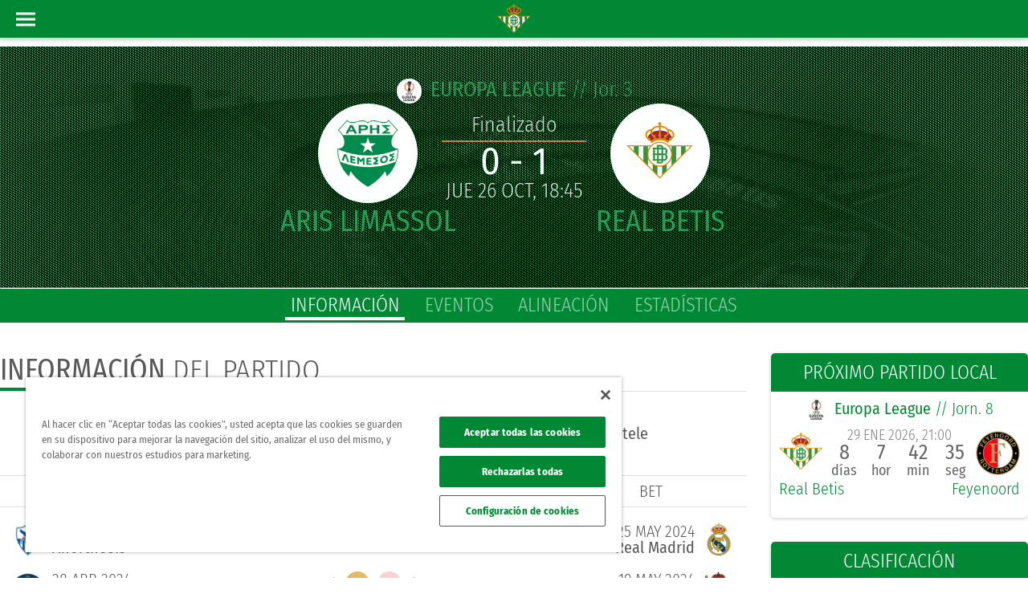

--- FILE ---
content_type: text/html; charset=UTF-8
request_url: https://www.realbetisbalompie.es/partido/aris-limassol-fc/betis/555897/2024/
body_size: 16440
content:
<meta name="csrf-token" content="4939c16ae2356450ddb320583b5fce6fef49538e37694f57d5c2fbd936427b33"><!DOCTYPE html>
<html xmlns="http://www.w3.org/1999/xhtml" xmlns:fb="https://www.facebook.com/2008/fbml" xml:lang="es-ES"
	lang="es-ES">

<head>
	<title>Real Betis Balompié - plantilla</title>
	<meta http-equiv="Content-Type" content="text/html; charset=utf-8">
		<meta name="description" content="">
			<meta name="keywords" content="real betis balompie,real,betis,balompie">
			<link rel="shortcut icon" href="https://www.realbetisbalompie.es/media/img/favicon.ico" type="image/x-icon">
	<link rel="apple-touch-icon" sizes="57x57" href="https://www.realbetisbalompie.es/media/img/favicon/apple-icon-57x57.png">
	<link rel="apple-touch-icon" sizes="60x60" href="https://www.realbetisbalompie.es/media/img/favicon/apple-icon-60x60.png">
	<link rel="apple-touch-icon" sizes="72x72" href="https://www.realbetisbalompie.es/media/img/favicon/apple-icon-72x72.png">
	<link rel="apple-touch-icon" sizes="76x76" href="https://www.realbetisbalompie.es/media/img/favicon/apple-icon-76x76.png">
	<link rel="apple-touch-icon" sizes="114x114" href="https://www.realbetisbalompie.es/media/img/favicon/apple-icon-114x114.png">
	<link rel="apple-touch-icon" sizes="120x120" href="https://www.realbetisbalompie.es/media/img/favicon/apple-icon-120x120.png">
	<link rel="apple-touch-icon" sizes="144x144" href="https://www.realbetisbalompie.es/media/img/favicon/apple-icon-144x144.png">
	<link rel="apple-touch-icon" sizes="152x152" href="https://www.realbetisbalompie.es/media/img/favicon/apple-icon-152x152.png">
	<link rel="apple-touch-icon" sizes="180x180" href="https://www.realbetisbalompie.es/media/img/favicon/apple-icon-180x180.png">

	<meta property="fb:pages" content="171931856195395">
			<meta name="robots" content="index, follow">
	
			
			
		<meta name="viewport" content="width=device-width, initial-scale=1, maximum-scale=1">
	<meta name="theme-color" content="#009655">
	
	
	<!-- Google Tag Manager -->
	<script>(function (w, d, s, l, i) {
			w[l] = w[l] || []; w[l].push({
				'gtm.start':
					new Date().getTime(), event: 'gtm.js'
			}); var f = d.getElementsByTagName(s)[0],
				j = d.createElement(s), dl = l != 'dataLayer' ? '&l=' + l : ''; j.async = true; j.src =
					'https://www.googletagmanager.com/gtm.js?id=' + i + dl; f.parentNode.insertBefore(j, f);
		})(window, document, 'script', 'dataLayer', 'GTM-5VHBQCT8');</script>
	<!-- End Google Tag Manager -->


	<!-- Google Tag Manager -->
	<script>(function (w, d, s, l, i) { w[l] = w[l] || []; w[l].push({ 'gtm.start': new Date().getTime(), event: 'gtm.js' }); var f = d.getElementsByTagName(s)[0], j = d.createElement(s), dl = l != 'dataLayer' ? '&l=' + l : ''; j.async = true; j.src = 'https://www.googletagmanager.com/gtm.js?id=' + i + dl; f.parentNode.insertBefore(j, f); })(window, document, 'script', 'dataLayer', 'GTM-NMXK77P');</script>
	<!-- End Google Tag Manager -->

	<!-- Global site tag (gtag.js) - Google Analytics -->
	<script async src="https://www.googletagmanager.com/gtag/js?id=UA-44207547-4"></script>
	<script>
		window.dataLayer = window.dataLayer || [];
		function gtag() { dataLayer.push(arguments); }
		gtag('js', new Date());

		gtag('config', 'UA-44207547-4');
	</script>

			<link rel="canonical" href="https://www.realbetisbalompie.es/partido/aris-limassol-fc/betis/555897/2024/">
	
	<link rel="stylesheet" type="text/css" href="/media/css/style.css?ch=74345345368217" media="screen" ><link rel="stylesheet" type="text/css" href="/media/css/style_responsive.css?ch=74345345368217" media="screen" >
	
	
	
	
	
	
	<!-- OneTrust Cookies Consent Notice start for realbetisbalompie.es -->
	<script src="https://cdn.cookielaw.org/scripttemplates/otSDKStub.js"
		data-domain-script="9f2e586f-9920-400a-b66f-77f3bce3622b"></script>
	<script>
		function OptanonWrapper() { }
	</script>
	<!-- OneTrust Cookies Consent Notice end for realbetisbalompie.es -->



	<!-- Start VWO Async SmartCode -->
	<link rel="preconnect" href="https://dev.visualwebsiteoptimizer.com" />
	<script type='text/javascript' id='vwoCode'>
		window._vwo_code ||
			(function () {
				var w = window,
					d = document;
				var account_id = 1172332,
					version = 2.2,
					settings_tolerance = 2000,
					hide_element = 'body',
					hide_element_style = 'opacity:0 !important;filter:alpha(opacity=0) !important;background:none !important';
				/* DO NOT EDIT BELOW THIS LINE */
				if (f = !1, v = d.querySelector('#vwoCode'), cc = {}, -1 < d.URL.indexOf('__vwo_disable__') || w._vwo_code) return; try { var e = JSON.parse(localStorage.getItem('_vwo_' + account_id + '_config')); cc = e && 'object' == typeof e ? e : {} } catch (e) { } function r(t) { try { return decodeURIComponent(t) } catch (e) { return t } } var s = function () { var e = { combination: [], combinationChoose: [], split: [], exclude: [], uuid: null, consent: null, optOut: null }, t = d.cookie || ''; if (!t) return e; for (var n, i, o = /(?:^|;\s*)(?:(_vis_opt_exp_(\d+)_combi=([^;]*))|(_vis_opt_exp_(\d+)_combi_choose=([^;]*))|(_vis_opt_exp_(\d+)_split=([^:;]*))|(_vis_opt_exp_(\d+)_exclude=[^;]*)|(_vis_opt_out=([^;]*))|(_vwo_global_opt_out=[^;]*)|(_vwo_uuid=([^;]*))|(_vwo_consent=([^;]*)))/g; null !== (n = o.exec(t));)try { n[1] ? e.combination.push({ id: n[2], value: r(n[3]) }) : n[4] ? e.combinationChoose.push({ id: n[5], value: r(n[6]) }) : n[7] ? e.split.push({ id: n[8], value: r(n[9]) }) : n[10] ? e.exclude.push({ id: n[11] }) : n[12] ? e.optOut = r(n[13]) : n[14] ? e.optOut = !0 : n[15] ? e.uuid = r(n[16]) : n[17] && (i = r(n[18]), e.consent = i && 3 <= i.length ? i.substring(0, 3) : null) } catch (e) { } return e }(); function i() { var e = function () { if (w.VWO && Array.isArray(w.VWO)) for (var e = 0; e < w.VWO.length; e++) { var t = w.VWO[e]; if (Array.isArray(t) && ('setVisitorId' === t[0] || 'setSessionId' === t[0])) return !0 } return !1 }(), t = 'a=' + account_id + '&u=' + encodeURIComponent(w._vis_opt_url || d.URL) + '&vn=' + version + '&ph=1' + ('undefined' != typeof platform ? '&p=' + platform : '') + '&st=' + w.performance.now(); e || ((n = function () { var e, t = [], n = {}, i = w.VWO && w.VWO.appliedCampaigns || {}; for (e in i) { var o = i[e] && i[e].v; o && (t.push(e + '-' + o + '-1'), n[e] = !0) } if (s && s.combination) for (var r = 0; r < s.combination.length; r++) { var a = s.combination[r]; n[a.id] || t.push(a.id + '-' + a.value) } return t.join('|') }()) && (t += '&c=' + n), (n = function () { var e = [], t = {}; if (s && s.combinationChoose) for (var n = 0; n < s.combinationChoose.length; n++) { var i = s.combinationChoose[n]; e.push(i.id + '-' + i.value), t[i.id] = !0 } if (s && s.split) for (var o = 0; o < s.split.length; o++)t[(i = s.split[o]).id] || e.push(i.id + '-' + i.value); return e.join('|') }()) && (t += '&cc=' + n), (n = function () { var e = {}, t = []; if (w.VWO && Array.isArray(w.VWO)) for (var n = 0; n < w.VWO.length; n++) { var i = w.VWO[n]; if (Array.isArray(i) && 'setVariation' === i[0] && i[1] && Array.isArray(i[1])) for (var o = 0; o < i[1].length; o++) { var r, a = i[1][o]; a && 'object' == typeof a && (r = a.e, a = a.v, r && a && (e[r] = a)) } } for (r in e) t.push(r + '-' + e[r]); return t.join('|') }()) && (t += '&sv=' + n)), s && s.optOut && (t += '&o=' + s.optOut); var n = function () { var e = [], t = {}; if (s && s.exclude) for (var n = 0; n < s.exclude.length; n++) { var i = s.exclude[n]; t[i.id] || (e.push(i.id), t[i.id] = !0) } return e.join('|') }(); return n && (t += '&e=' + n), s && s.uuid && (t += '&id=' + s.uuid), s && s.consent && (t += '&consent=' + s.consent), w.name && -1 < w.name.indexOf('_vis_preview') && (t += '&pM=true'), w.VWO && w.VWO.ed && (t += '&ed=' + w.VWO.ed), t } code = { nonce: v && v.nonce, library_tolerance: function () { return 'undefined' != typeof library_tolerance ? library_tolerance : void 0 }, settings_tolerance: function () { return cc.sT || settings_tolerance }, hide_element_style: function () { return '{' + (cc.hES || hide_element_style) + '}' }, hide_element: function () { return performance.getEntriesByName('first-contentful-paint')[0] ? '' : 'string' == typeof cc.hE ? cc.hE : hide_element }, getVersion: function () { return version }, finish: function (e) { var t; f || (f = !0, (t = d.getElementById('_vis_opt_path_hides')) && t.parentNode.removeChild(t), e && ((new Image).src = 'https://dev.visualwebsiteoptimizer.com/ee.gif?a=' + account_id + e)) }, finished: function () { return f }, addScript: function (e) { var t = d.createElement('script'); t.type = 'text/javascript', e.src ? t.src = e.src : t.text = e.text, v && t.setAttribute('nonce', v.nonce), d.getElementsByTagName('head')[0].appendChild(t) }, load: function (e, t) { t = t || {}; var n = new XMLHttpRequest; n.open('GET', e, !0), n.withCredentials = !t.dSC, n.responseType = t.responseType || 'text', n.onload = function () { if (t.onloadCb) return t.onloadCb(n, e); 200 === n.status ? _vwo_code.addScript({ text: n.responseText }) : _vwo_code.finish('&e=loading_failure:' + e) }, n.onerror = function () { if (t.onerrorCb) return t.onerrorCb(e); _vwo_code.finish('&e=loading_failure:' + e) }, n.send() }, init: function () { var e, t = this.settings_tolerance(); w._vwo_settings_timer = setTimeout(function () { _vwo_code.finish() }, t), 'body' !== this.hide_element() ? (n = d.createElement('style'), e = (t = this.hide_element()) ? t + this.hide_element_style() : '', t = d.getElementsByTagName('head')[0], n.setAttribute('id', '_vis_opt_path_hides'), v && n.setAttribute('nonce', v.nonce), n.setAttribute('type', 'text/css'), n.styleSheet ? n.styleSheet.cssText = e : n.appendChild(d.createTextNode(e)), t.appendChild(n)) : (n = d.getElementsByTagName('head')[0], (e = d.createElement('div')).style.cssText = 'z-index: 2147483647 !important;position: fixed !important;left: 0 !important;top: 0 !important;width: 100% !important;height: 100% !important;background: white !important;', e.setAttribute('id', '_vis_opt_path_hides'), e.classList.add('_vis_hide_layer'), n.parentNode.insertBefore(e, n.nextSibling)); var n = 'https://dev.visualwebsiteoptimizer.com/j.php?' + i(); -1 !== w.location.search.indexOf('_vwo_xhr') ? this.addScript({ src: n }) : this.load(n + '&x=true', { l: 1 }) } }; w._vwo_code = code; code.init();
			})();
	</script>
	<!-- End VWO Async SmartCode -->
</head>

<body>

	<!-- Google Tag Manager (noscript) -->
	<noscript><iframe src="https://www.googletagmanager.com/ns.html?id=GTM-5VHBQCT8" height="0" width="0"
			style="display:none;visibility:hidden"></iframe></noscript>
	<!-- End Google Tag Manager (noscript) -->

	<!-- Google Tag Manager (noscript) -->
	<noscript><iframe src="https://www.googletagmanager.com/ns.html?id=GTM-NMXK77P" height="0" width="0"
			style="display:none;visibility:hidden"></iframe></noscript>
	<!-- End Google Tag Manager (noscript) -->
	<header>

	<input type="text" id="rawSSOToken" value="" hidden>
	<div id="login" hidden></div>


	<div class="header-wrapper">
		<div id="menu_desktop" class="bg3">
			<div class="row m0">
				<div class="col-sm-2 logo-wrapper">
					<a href="https://www.realbetisbalompie.es"><img src="/media/img/graphics/new_logos/logo_horizontal.svg"
							alt="logo"></a>
				</div>
				<div class="col-sm-10 right-menu-wrapper">
					<div class="bar-top">
						<div class="row">
							<div class="col-md-3">
								<ul class="social-list social-icos min">
																														<li><a class="s-ico w-ico-youtube" href="https://www.youtube.com/RealBetis"
													title="youtube" target="_blank"></a></li>
																					<li><a class="s-ico w-ico-twitter" href="https://www.twitter.com/RealBetis"
													title="twitter" target="_blank"></a></li>
																					<li><a class="s-ico w-ico-tiktok" href="https://www.tiktok.com/@realbetisbalompie"
													title="tiktok" target="_blank"></a></li>
																					<li><a class="s-ico w-ico-linkedin" href="https://www.linkedin.com/company/real-betis-balompie/"
													title="linkedin" target="_blank"></a></li>
																					<li><a class="s-ico w-ico-instagram" href="https://www.instagram.com/realbetisbalompie/"
													title="instagram" target="_blank"></a></li>
																					<li><a class="s-ico w-ico-facebook" href="https://www.facebook.com/realbetisbalompie/"
													title="facebook" target="_blank"></a></li>
																											</ul>
							</div>
							<div class="promo-header">
								<a href="https://www.realbetisbalompie.es/promociones">
									<div class="bg1 main-title p5 ph20">
										<p class="bold fs-t-4">promociones</p>
									</div>
								</a>
							</div>
							<div class="col-md-5">
								<!-- <a href="http://forevergreen.es/" class="forever-green">
									<img alt="Logo Forever Green"
										src="/media/img/resources/forevergreen/logo_forevergreen_w.png">
								</a> -->
							</div>
							<div class="col-md-4 right-box">
																								<div class="user-logued d-flex hidden">
									<a href="javascript:;" class="mr15 color-white" onclick="openUserMenu(event)"><img
											src="/static/img/graphics/ic/icon-profile-w.svg" alt="icon profile" /> Hola
										<span class="t-uc name-user">Admin</span></a>

								</div>
								<div class="bt-access">
									<div onclick="toggle_class('.flags', 'act');">
										<div class="ib va-m flags">
											<i class="dp-arrow"></i>
																								<a href="javascript:;" class="block ml5 pr">ES</a>
													<a href="https://en.realbetisbalompie.es/" class="block ml5 pr">EN</a>
													<a href="https://jp.realbetisbalompie.es/" class="block ml5 pr">JP</a>
																							</div>
									</div>
								</div>
								<div class="my-betis hidden">
									| <a target="_self"
										href="https://sso.realbetisbalompie.es/?token=yJhbGciOiJSUzUxMiIsInR5cCI6IkpXVCJ9.eyJ0eXBlIjoidXNlcl9waW5fcGFzcyIsInJldFVSTCI6InNvY2lvcy5yZWFsYmV0aXNiYWxvbXBpZS5lcy9zb2Npb3MvYXJlYS1wcml2YWRhIn0.[base64]&dynamicURL=realbetisbalompie.es/partido"
										target="_blank" class="ml10 login-btn">
										<img loading="lazy" class="mr5" src="/static/img/graphics/ic/icon-profile-w.svg"
											alt="icon profile" /> Mi Betis
									</a>
								</div>
							</div>
						</div>
					</div>
					<nav class="menu-wrapper ib va-t">
						<ul class="hmenu">
																																		<li class="">
																						<a href="//shop.realbetisbalompie.es" target="_blank" class="menu-btn t-uc" >Tienda												</a>
										</li>
																																				<li class="">
																						<a href="https://www.realbetisbalompie.es/entradas/"  class="menu-btn t-uc" >Taquilla												</a>
										</li>
																																				<li class="">
																						<a href="javascript:;"  class="menu-btn t-uc" onclick='openMenuHeader(this, "#drop_15");'>VIP												<i class="dp-arrow"></i></a>
										</li>
																																				<li class="">
																						<a href="javascript:;"  class="menu-btn t-uc" onclick='openMenuHeader(this, "#drop_6");'>Club												<i class="dp-arrow"></i></a>
										</li>
																																				<li class="">
																						<a href="javascript:;"  class="menu-btn t-uc" onclick='openMenuHeader(this, "#drop_2");'>Actualidad												<i class="dp-arrow"></i></a>
										</li>
																																				<li class="">
																						<a href="javascript:;"  class="menu-btn t-uc" onclick='openMenuHeader(this, "#drop_3");'>Equipos												<i class="dp-arrow"></i></a>
										</li>
																																				<li class="">
																						<a href="https://cloud.mc.realbetisbalompie.es/MeVoyContigo-Movilidad" target="_blank" class="menu-btn t-uc" >Movilidad												</a>
										</li>
																																				<li class="">
																						<a href="javascript:;"  class="menu-btn t-uc" onclick='openMenuHeader(this, "#drop_5");'>RTV Betis												<i class="dp-arrow"></i></a>
										</li>
																																				<li class="">
																						<a href="javascript:;"  class="menu-btn t-uc" onclick='openMenuHeader(this, "#drop_7");'>Atención al Bético												<i class="dp-arrow"></i></a>
										</li>
																																				<li class="">
																						<a href="https://www.realbetisbalompie.es/academias"  class="menu-btn t-uc" >Academy												</a>
										</li>
																																				<li class="">
																						<a href="javascript:;"  class="menu-btn t-uc" onclick='openMenuHeader(this, "#drop_8");'>Fundación												<i class="dp-arrow"></i></a>
										</li>
																																				<li class="">
																						<a href="https://www.realbetisbalompie.es/accionistas/"  class="menu-btn t-uc" >Accionistas												</a>
										</li>
																														</ul>
						<div class="menu">
																	<div class="menuCols-1"
											style="position:relative;">
											<div id="drop_15" class="dropDown row ph0">
																									<div class="menuCols ph20">
																												<ul>
															
																<li>
																																																						<a href="/vip/"
																				>Entradas Vip																			</a>
																																																																					</li>
															
																<li>
																																																						<a href="/club_negocio/"
																				>Club De Negocio																			</a>
																																																																					</li>
															
																<li>
																																			<b>																			<a href="/celebraciones-eventos-sevilla/"
																				>Eventos																			</a>
																			</b>																																																		</li>
															
																<li>
																																																						<a href="/vip-la-cartuja/"
																				>Abonos VIP La Cartuja 																			</a>
																																																																							<div class="pr tag-new">
																			<div class="tag-new-form">
																				<span class="alert-new">nuevo</span>
																			</div>
																			<div class="tag-new-triangle"></div>
																		</div>
																																	</li>
															
														</ul>
													</div>
																							</div>
										</div>
																				<div class="menuCols-2"
											style="position:relative;">
											<div id="drop_6" class="dropDown row ph0">
																									<div class="menuCols ph20">
																												<ul>
															
																<li>
																																																						<a href="/club/el-betis/"
																				>El Club: Real Betis Balompié																			</a>
																																																																					</li>
															
																<li>
																																																						<a href="/club/la-historia/"
																				>Historia																			</a>
																																																																					</li>
															
																<li>
																																																						<a href="/club/estadio-benito-villamarin/"
																				>Estadio Benito Villamarín																			</a>
																																																																					</li>
															
																<li>
																																																						<a href="/club/la-cartuja"
																				>Estadio La Cartuja																			</a>
																																																																					</li>
															
																<li>
																																																						<a href="/club/ciudad-deportiva-luis-del-sol/"
																				>Ciudad Deportiva Luis Del Sol																			</a>
																																																																					</li>
															
																<li>
																																																						<a href="/club/ciudad-deportiva-rafael-gordillo"
																				>Ciudad Deportiva Rafael Gordillo																			</a>
																																																																					</li>
															
																<li>
																																																						<a href="/club/consejo-de-administracion/"
																				>Consejo De Administración																			</a>
																																																																					</li>
															
														</ul>
													</div>
																									<div class="menuCols ph20">
																												<ul>
															
																<li>
																																																						<a href="/club/ley-de-transparencia/"
																				>Ley De Transparencia																			</a>
																																																																					</li>
															
																<li>
																																																						<a href="/patrocinadores/"
																				>Patrocinadores																			</a>
																																																																					</li>
															
																<li>
																																																						<a href="/club_negocio/"
																				>Real Betis Club De Negocios																			</a>
																																																																					</li>
															
																<li>
																																			<b>																			<a href="/celebraciones-eventos-sevilla/"
																				>Eventos																			</a>
																			</b>																																																		</li>
															
																<li>
																																																						<a href="/tour-real-betis"
																				>Betis Tour Experience																			</a>
																																																																					</li>
															
																<li>
																																																						<a href="/sostenibilidad"
																				>Sostenibilidad																			</a>
																																																																					</li>
															
														</ul>
													</div>
																							</div>
										</div>
																				<div class="menuCols-1"
											style="position:relative;">
											<div id="drop_2" class="dropDown row ph0">
																									<div class="menuCols ph20">
																												<ul>
															
																<li>
																																																						<a href="/noticias/actualidad/"
																				>Actualidad																			</a>
																																																																					</li>
															
																<li>
																																																						<a href="/partidos/"
																				>Partidos																			</a>
																																																																					</li>
															
																<li>
																																																						<a href="/matchday/"
																				>Matchday																			</a>
																																																																					</li>
															
																<li>
																																																						<a href="/noticias/area-social/"
																				>Área Social																			</a>
																																																																					</li>
															
																<li>
																																																						<a href="/noticias/cantera/"
																				>Cantera																			</a>
																																																																					</li>
															
																<li>
																																																						<a href="/noticias/feminas/"
																				>Fútbol Femenino																			</a>
																																																																					</li>
															
														</ul>
													</div>
																							</div>
										</div>
																				<div class="menuCols-3"
											style="position:relative;">
											<div id="drop_3" class="dropDown row ph0">
																									<div class="menuCols ph20">
														
															<div class="t-uc color-main"><a
																	href="https://www.realbetisbalompie.es/primer-equipo/portada/">Primer Equipo</a>
															</div>
																												<ul>
															
																<li>
																																																						<a href="/primer-equipo/plantilla/"
																				>Plantilla																			</a>
																																																																					</li>
															
																<li>
																																																						<a href="/primer-equipo/partidos/"
																				>Partidos																			</a>
																																																																					</li>
															
																<li>
																																																						<a href="/primer-equipo/clasificacion/"
																				>Clasificación																			</a>
																																																																					</li>
															
																<li>
																																																						<a href="/noticias/actualidad/"
																				>Noticias																			</a>
																																																																					</li>
															
														</ul>
													</div>
																									<div class="menuCols ph20">
														
															<div class="t-uc color-main"><a
																	href="https://www.realbetisbalompie.es/cantera/portada/">Cantera</a>
															</div>
																												<ul>
															
																<li>
																																																						<a href="/cantera/plantilla/"
																				>Plantilla																			</a>
																																																																					</li>
															
																<li>
																																																						<a href="/cantera/partidos/"
																				>Partidos																			</a>
																																																																					</li>
															
																<li>
																																																						<a href="/cantera/clasificacion/"
																				>Clasificación																			</a>
																																																																					</li>
															
																<li>
																																																						<a href="/noticias/cantera/"
																				>Noticias																			</a>
																																																																					</li>
															
														</ul>
													</div>
																									<div class="menuCols ph20">
														
															<div class="t-uc color-main"><a
																	href="https://www.realbetisbalompie.es/feminas/portada/">Femenino</a>
															</div>
																												<ul>
															
																<li>
																																																						<a href="/feminas/plantilla/"
																				>Plantilla																			</a>
																																																																					</li>
															
																<li>
																																																						<a href="/feminas/partidos/"
																				>Partidos																			</a>
																																																																					</li>
															
																<li>
																																																						<a href="/feminas/clasificacion/"
																				>Clasificación																			</a>
																																																																					</li>
															
																<li>
																																																						<a href="/noticias/feminas/"
																				>Noticias																			</a>
																																																																					</li>
															
														</ul>
													</div>
																							</div>
										</div>
																				<div class="menuCols-2"
											style="position:relative;">
											<div id="drop_5" class="dropDown row ph0">
																									<div class="menuCols ph20">
														
															<div class="t-uc color-main"><a
																	href="https://www.realbetisbalompie.es/rtvbetis/directo-tv/">TV</a>
															</div>
																												<ul>
															
																<li>
																																																						<a href="/rtvbetis/directo-tv/"
																				>TV En Directo																			</a>
																																																																					</li>
															
																<li>
																																																						<a href="/rtvbetis/a-la-carta-tv/"
																				>TV A La Carta																			</a>
																																																																					</li>
															
																<li>
																																																						<a href="/rtvbetis/programacion-tv/"
																				>Programación TV																			</a>
																																																																					</li>
															
														</ul>
													</div>
																									<div class="menuCols ph20">
														
															<div class="t-uc color-main"><a
																	href="https://www.realbetisbalompie.es/rtvbetis/directo-radio">Radio</a>
															</div>
																												<ul>
															
																<li>
																																																						<a href="/rtvbetis/directo-radio/"
																				>Radio En Directo																			</a>
																																																																					</li>
															
																<li>
																																																						<a href="/rtvbetis/a-la-carta-radio/"
																				>Radio A La Carta																			</a>
																																																																					</li>
															
																<li>
																																																						<a href="/rtvbetis/programacion-radio/"
																				>Programación Radio																			</a>
																																																																					</li>
															
														</ul>
													</div>
																							</div>
										</div>
																				<div class="menuCols-2"
											style="position:relative;">
											<div id="drop_7" class="dropDown row ph0">
																									<div class="menuCols ph20">
																												<ul>
															
																<li>
																																																						<a href="https://socios.realbetisbalompie.es/socios"
																				target="_blank">Área De Socios																			</a>
																																																																					</li>
															
																<li>
																																																						<a href="https://socios.realbetisbalompie.es/hazte-soy-betico/layout/datos-personales"
																				target="_blank">Alta Socio No Abonado																			</a>
																																																																					</li>
															
																<li>
																																																						<a href="/club/contacto"
																				>Contactar																			</a>
																																																																					</li>
															
																<li>
																																																						<a href="/club/fotos-con-el-equipo/"
																				>Fotos Con El Equipo																			</a>
																																																																					</li>
															
														</ul>
													</div>
																									<div class="menuCols ph20">
																												<ul>
															
																<li>
																																																						<a href="https://socios.realbetisbalompie.es/socios/area-penya/login"
																				target="_blank">Área De Peñas																			</a>
																																																																					</li>
															
																<li>
																																																						<a href="/fans_club/"
																				>Peñas Béticas																			</a>
																																																																					</li>
															
																<li>
																																																						<a href="/accesibilidad"
																				>Accesibilidad																			</a>
																																																																					</li>
															
																<li>
																																																						<a href="/faqs"
																				>FAQs																			</a>
																																																																					</li>
															
														</ul>
													</div>
																							</div>
										</div>
																				<div class="menuCols-1"
											style="position:relative;">
											<div id="drop_8" class="dropDown row ph0">
																									<div class="menuCols ph20">
														
															<div class="t-uc color-main"><a
																	href="https://www.realbetisbalompie.es/fundacion/">Fundación</a>
															</div>
																												<ul>
															
																<li>
																																																						<a href="https://voluntarios.realbetisbalompie.es/home"
																				target="_blank">Voluntarios																			</a>
																																																																					</li>
															
																<li>
																																																						<a href="/fundacion/fines-de-la-fundacion/"
																				>Fines De La Fundación																			</a>
																																																																					</li>
															
																<li>
																																																						<a href="/fundacion/saludo-del-presidente/"
																				>Saludo Del Presidente																			</a>
																																																																					</li>
															
																<li>
																																																						<a href="/fundacion/patronato-fundacion/"
																				>Patronato																			</a>
																																																																					</li>
															
																<li>
																																																						<a href="/fundacion/estatutos-y-memoria/"
																				>Estatutos																			</a>
																																																																					</li>
															
																<li>
																																																						<a href="/fundacion/colaboraciones/"
																				>Colaboraciones																			</a>
																																																																					</li>
															
																<li>
																																																						<a href="/fundacion/plantilla-genuine/"
																				>Equipos																			</a>
																																																																					</li>
															
																<li>
																																																						<a href="/fundacion/contacto-fundacion/"
																				>Contacto																			</a>
																																																																					</li>
															
																<li>
																																																						<a href="/fundacion/la_revista/"
																				>La Revista																			</a>
																																																																					</li>
															
																<li>
																																																						<a href="/fundacion/objetivos-de-desarrollo-sostenibles/"
																				>Ods																			</a>
																																																																					</li>
															
														</ul>
													</div>
																							</div>
										</div>
																</div>
					</nav>
				</div>
			</div>
		</div>
		<div id="menu_mobile">
			<div class="mb-wrapper bg3 ta-c pr">
				<a href="#" data-activates="slide-out" class="button-collapse pa"><span
						class="btn-bar pr mv15"></span></a>

				<div class="ib logo-wrapper">
					<a href="https://www.realbetisbalompie.es"><img src="/media/img/graphics/new_logos/logo_shield.svg"
							alt="logo"></a>
				</div>

							</div>
		</div>

		<ul id="slide-out" class="side-nav hmenu-mobile">
			<li class="account bg3 p10">
				<div class="flag pr">
					<div class="d-flex ai-c">
						<div onclick="toggle_class('.flags', 'act');">
							<div class="ib va-m flags color-white mt15">
								<i class="dp-arrow"></i>

																		<a href="javascript:;" class="block ml5 pr">ES</a>
										<a href="https://en.realbetisbalompie.es/" class="block ml5 pr">EN</a>
										<a href="https://jp.realbetisbalompie.es/" class="block ml5 pr">JP</a>
																	</div>
						</div>
						<div class="user-logued d-flex ai-c hidden">
							<div class="img-wrapper ib va-m  mr5">
								<img loading="lazy"
									src="https://thumb2.besoccerapps.com/rbetis/avatars/default.png?size=58x">
							</div>
							<a href="javascript:;" class="mr15 color-white" onclick="openUserMenu(event)">
								Hola <p class="t-uc name-user fs-1"
									style="max-width:calc(100% - 20px);white-space:pre-line;">ADMIN</p>
							</a>
						</div>

						<div class="my-betis d-flex ai-c mr5 hidden">
							<div class="ib va-m img-wrapper"><img loading="lazy"
									src="https://thumb2.besoccerapps.com/rbetis/avatars/default.png?size=58x"></div>
							<a target="_self"
								href="https://sso.realbetisbalompie.es/?token=yJhbGciOiJSUzUxMiIsInR5cCI6IkpXVCJ9.eyJ0eXBlIjoidXNlcl9waW5fcGFzcyIsInJldFVSTCI6InNvY2lvcy5yZWFsYmV0aXNiYWxvbXBpZS5lcy9zb2Npb3MvYXJlYS1wcml2YWRhIn0.[base64]&dynamicURL=realbetisbalompie.es/partido"
								target="_blank" class="ml10">Mi Betis</a>
						</div>
					</div>
				</div>
			</li>
			<li class="ph10 pb5 mt10">
				<a href="https://www.realbetisbalompie.es/promociones" target="_blank" class="menu-btn t-uc">
					<i class="menu-ico mi-1"></i>
					<b class="pr">promociones</b>
				</a>
			</li>
							<li
					class="ph10 pb5  ">
					<a href="//shop.realbetisbalompie.es" target="_blank"						class="menu-btn t-uc" >
						<i class="menu-ico mi-9"></i>
						<b class="pr">
							Tienda													</b>
					</a>

									</li>
							<li
					class="ph10 pb5  ">
					<a href="/entradas/" 						class="menu-btn t-uc" >
						<i class="menu-ico mi-10"></i>
						<b class="pr">
							Taquilla													</b>
					</a>

									</li>
							<li
					class="ph10 pb5 menuCols-1 ">
					<a href="javascript:;" 						class="menu-btn t-uc" onclick='toggle_class(this, "open");'>
						<i class="menu-ico mi-15"></i>
						<b class="pr">
							Vip							<i class="arrow"></i>						</b>
					</a>

											<div class="submenu">
															<ul>
																														<li class="pv5">
																																							<a href="/vip/" 															class="color-gray">Entradas Vip</a>
																																					</li>
																																								<li class="pv5">
																																							<a href="/club_negocio/" 															class="color-gray">Club De Negocio</a>
																																					</li>
																																								<li class="pv5">
																									<b>														<a href="/celebraciones-eventos-sevilla/" 															class="color-gray">Eventos</a>
														</b>																							</li>
																																								<li class="pv5">
																																							<a href="/vip-la-cartuja/" 															class="color-gray">Abonos VIP La Cartuja </a>
																																					</li>
																											</ul>
													</div>
									</li>
							<li
					class="ph10 pb5 menuCols-2 ">
					<a href="javascript:;" 						class="menu-btn t-uc" onclick='toggle_class(this, "open");'>
						<i class="menu-ico mi-6"></i>
						<b class="pr">
							Club							<i class="arrow"></i>						</b>
					</a>

											<div class="submenu">
															<ul>
																														<li class="pv5">
																																							<a href="/club/el-betis/" 															class="color-gray">El Club: Real Betis Balompié</a>
																																					</li>
																																								<li class="pv5">
																																							<a href="/club/la-historia/" 															class="color-gray">Historia</a>
																																					</li>
																																								<li class="pv5">
																																							<a href="/club/estadio-benito-villamarin/" 															class="color-gray">Estadio Benito Villamarín</a>
																																					</li>
																																								<li class="pv5">
																																							<a href="/club/la-cartuja" 															class="color-gray">Estadio La Cartuja</a>
																																					</li>
																																								<li class="pv5">
																																							<a href="/club/ciudad-deportiva-luis-del-sol/" 															class="color-gray">Ciudad Deportiva Luis Del Sol</a>
																																					</li>
																																								<li class="pv5">
																																							<a href="/club/ciudad-deportiva-rafael-gordillo" 															class="color-gray">Ciudad Deportiva Rafael Gordillo</a>
																																					</li>
																																								<li class="pv5">
																																							<a href="/club/consejo-de-administracion/" 															class="color-gray">Consejo De Administración</a>
																																					</li>
																											</ul>
															<ul>
																														<li class="pv5">
																																							<a href="/club/ley-de-transparencia/" 															class="color-gray">Ley De Transparencia</a>
																																					</li>
																																								<li class="pv5">
																																							<a href="/patrocinadores/" 															class="color-gray">Patrocinadores</a>
																																					</li>
																																								<li class="pv5">
																																							<a href="/club_negocio/" 															class="color-gray">Real Betis Club De Negocios</a>
																																					</li>
																																								<li class="pv5">
																									<b>														<a href="/celebraciones-eventos-sevilla/" 															class="color-gray">Eventos</a>
														</b>																							</li>
																																								<li class="pv5">
																																							<a href="/tour-real-betis" 															class="color-gray">Betis Tour Experience</a>
																																					</li>
																																								<li class="pv5">
																																							<a href="/sostenibilidad" 															class="color-gray">Sostenibilidad</a>
																																					</li>
																											</ul>
													</div>
									</li>
							<li
					class="ph10 pb5 menuCols-1 ">
					<a href="javascript:;" 						class="menu-btn t-uc" onclick='toggle_class(this, "open");'>
						<i class="menu-ico mi-2"></i>
						<b class="pr">
							Actualidad							<i class="arrow"></i>						</b>
					</a>

											<div class="submenu">
															<ul>
																														<li class="pv5">
																																							<a href="/noticias/actualidad/" 															class="color-gray">Actualidad</a>
																																					</li>
																																								<li class="pv5">
																																							<a href="/partidos/" 															class="color-gray">Partidos</a>
																																					</li>
																																								<li class="pv5">
																																							<a href="/matchday/" 															class="color-gray">Matchday</a>
																																					</li>
																																								<li class="pv5">
																																							<a href="/noticias/area-social/" 															class="color-gray">Área Social</a>
																																					</li>
																																								<li class="pv5">
																																							<a href="/noticias/cantera/" 															class="color-gray">Cantera</a>
																																					</li>
																																								<li class="pv5">
																																							<a href="/noticias/feminas/" 															class="color-gray">Fútbol Femenino</a>
																																					</li>
																											</ul>
													</div>
									</li>
							<li
					class="ph10 pb5 menuCols-3 ">
					<a href="javascript:;" 						class="menu-btn t-uc" onclick='toggle_class(this, "open");'>
						<i class="menu-ico mi-3"></i>
						<b class="pr">
							Equipos							<i class="arrow"></i>						</b>
					</a>

											<div class="submenu">
																<div class="t-uc color-main gray-line"><a
											href="/primer-equipo/portada/">Primer Equipo</a></div>
																<ul>
																														<li class="pv5">
																																							<a href="/primer-equipo/plantilla/" 															class="color-gray">Plantilla</a>
																																					</li>
																																								<li class="pv5">
																																							<a href="/primer-equipo/partidos/" 															class="color-gray">Partidos</a>
																																					</li>
																																								<li class="pv5">
																																							<a href="/primer-equipo/clasificacion/" 															class="color-gray">Clasificación</a>
																																					</li>
																																								<li class="pv5">
																																							<a href="/noticias/actualidad/" 															class="color-gray">Noticias</a>
																																					</li>
																											</ul>
																<div class="t-uc color-main gray-line"><a
											href="/cantera/portada/">Cantera</a></div>
																<ul>
																														<li class="pv5">
																																							<a href="/cantera/plantilla/" 															class="color-gray">Plantilla</a>
																																					</li>
																																								<li class="pv5">
																																							<a href="/cantera/partidos/" 															class="color-gray">Partidos</a>
																																					</li>
																																								<li class="pv5">
																																							<a href="/cantera/clasificacion/" 															class="color-gray">Clasificación</a>
																																					</li>
																																								<li class="pv5">
																																							<a href="/noticias/cantera/" 															class="color-gray">Noticias</a>
																																					</li>
																											</ul>
																<div class="t-uc color-main gray-line"><a
											href="/feminas/portada/">Femenino</a></div>
																<ul>
																														<li class="pv5">
																																							<a href="/feminas/plantilla/" 															class="color-gray">Plantilla</a>
																																					</li>
																																								<li class="pv5">
																																							<a href="/feminas/partidos/" 															class="color-gray">Partidos</a>
																																					</li>
																																								<li class="pv5">
																																							<a href="/feminas/clasificacion/" 															class="color-gray">Clasificación</a>
																																					</li>
																																								<li class="pv5">
																																							<a href="/noticias/feminas/" 															class="color-gray">Noticias</a>
																																					</li>
																											</ul>
													</div>
									</li>
							<li
					class="ph10 pb5  ">
					<a href="https://cloud.mc.realbetisbalompie.es/MeVoyContigo-Movilidad" target="_blank"						class="menu-btn t-uc" >
						<i class="menu-ico mi-18"></i>
						<b class="pr">
							Movilidad													</b>
					</a>

									</li>
							<li
					class="ph10 pb5 menuCols-2 ">
					<a href="javascript:;" 						class="menu-btn t-uc" onclick='toggle_class(this, "open");'>
						<i class="menu-ico mi-5"></i>
						<b class="pr">
							RTV Betis							<i class="arrow"></i>						</b>
					</a>

											<div class="submenu">
																<div class="t-uc color-main gray-line"><a
											href="/rtvbetis/directo-tv/">TV</a></div>
																<ul>
																														<li class="pv5">
																																							<a href="/rtvbetis/directo-tv/" 															class="color-gray">TV En Directo</a>
																																					</li>
																																								<li class="pv5">
																																							<a href="/rtvbetis/a-la-carta-tv/" 															class="color-gray">TV A La Carta</a>
																																					</li>
																																								<li class="pv5">
																																							<a href="/rtvbetis/programacion-tv/" 															class="color-gray">Programación TV</a>
																																					</li>
																											</ul>
																<div class="t-uc color-main gray-line"><a
											href="/rtvbetis/directo-radio">Radio</a></div>
																<ul>
																														<li class="pv5">
																																							<a href="/rtvbetis/directo-radio/" 															class="color-gray">Radio En Directo</a>
																																					</li>
																																								<li class="pv5">
																																							<a href="/rtvbetis/a-la-carta-radio/" 															class="color-gray">Radio A La Carta</a>
																																					</li>
																																								<li class="pv5">
																																							<a href="/rtvbetis/programacion-radio/" 															class="color-gray">Programación Radio</a>
																																					</li>
																											</ul>
													</div>
									</li>
							<li
					class="ph10 pb5 menuCols-2 ">
					<a href="javascript:;" 						class="menu-btn t-uc" onclick='toggle_class(this, "open");'>
						<i class="menu-ico mi-7"></i>
						<b class="pr">
							Atención Al Bético							<i class="arrow"></i>						</b>
					</a>

											<div class="submenu">
															<ul>
																														<li class="pv5">
																																							<a href="https://socios.realbetisbalompie.es/socios" target="_blank"															class="color-gray">Área De Socios</a>
																																					</li>
																																								<li class="pv5">
																																							<a href="https://socios.realbetisbalompie.es/hazte-soy-betico/layout/datos-personales" target="_blank"															class="color-gray">Alta Socio No Abonado</a>
																																					</li>
																																								<li class="pv5">
																																							<a href="/club/contacto" 															class="color-gray">Contactar</a>
																																					</li>
																																								<li class="pv5">
																																							<a href="/club/fotos-con-el-equipo/" 															class="color-gray">Fotos Con El Equipo</a>
																																					</li>
																											</ul>
															<ul>
																														<li class="pv5">
																																							<a href="https://socios.realbetisbalompie.es/socios/area-penya/login" target="_blank"															class="color-gray">Área De Peñas</a>
																																					</li>
																																								<li class="pv5">
																																							<a href="/fans_club/" 															class="color-gray">Peñas Béticas</a>
																																					</li>
																																								<li class="pv5">
																																							<a href="/accesibilidad" 															class="color-gray">Accesibilidad</a>
																																					</li>
																																								<li class="pv5">
																																							<a href="/faqs" 															class="color-gray">FAQs</a>
																																					</li>
																											</ul>
													</div>
									</li>
							<li
					class="ph10 pb5  ">
					<a href="/academias" 						class="menu-btn t-uc" >
						<i class="menu-ico mi-12"></i>
						<b class="pr">
							Academy													</b>
					</a>

									</li>
							<li
					class="ph10 pb5 menuCols-1 ">
					<a href="javascript:;" 						class="menu-btn t-uc" onclick='toggle_class(this, "open");'>
						<i class="menu-ico mi-8"></i>
						<b class="pr">
							Fundación							<i class="arrow"></i>						</b>
					</a>

											<div class="submenu">
																<div class="t-uc color-main gray-line"><a
											href="/fundacion/">Fundación</a></div>
																<ul>
																														<li class="pv5">
																																							<a href="https://voluntarios.realbetisbalompie.es/home" target="_blank"															class="color-gray">Voluntarios</a>
																																					</li>
																																								<li class="pv5">
																																							<a href="/fundacion/fines-de-la-fundacion/" 															class="color-gray">Fines De La Fundación</a>
																																					</li>
																																								<li class="pv5">
																																							<a href="/fundacion/saludo-del-presidente/" 															class="color-gray">Saludo Del Presidente</a>
																																					</li>
																																								<li class="pv5">
																																							<a href="/fundacion/patronato-fundacion/" 															class="color-gray">Patronato</a>
																																					</li>
																																								<li class="pv5">
																																							<a href="/fundacion/estatutos-y-memoria/" 															class="color-gray">Estatutos</a>
																																					</li>
																																								<li class="pv5">
																																							<a href="/fundacion/colaboraciones/" 															class="color-gray">Colaboraciones</a>
																																					</li>
																																								<li class="pv5">
																																							<a href="/fundacion/plantilla-genuine/" 															class="color-gray">Equipos</a>
																																					</li>
																																								<li class="pv5">
																																							<a href="/fundacion/contacto-fundacion/" 															class="color-gray">Contacto</a>
																																					</li>
																																								<li class="pv5">
																																							<a href="/fundacion/la_revista/" 															class="color-gray">La Revista</a>
																																					</li>
																																								<li class="pv5">
																																							<a href="/fundacion/objetivos-de-desarrollo-sostenibles/" 															class="color-gray">Ods</a>
																																					</li>
																											</ul>
													</div>
									</li>
							<li
					class="ph10 pb5  ">
					<a href="/accionistas/" 						class="menu-btn t-uc" >
						<i class="menu-ico mi-13"></i>
						<b class="pr">
							Accionistas													</b>
					</a>

									</li>
					</ul>
	</div>
	<!-- MENÚ VERTICAL USUARIO (para escritorio y móvil) -->
	<div id="userMenu" class="user-menu hidden">
		<div class="user-menu-header">
			<div class="d-flex ai-c">
				<img class="mr10" src="/static/img/graphics/ic/icon-profile-w.svg" />
				<div>Hola <span class="t-uc name-user">Admin</span></div>
			</div>
			<a href="javascript:;" class="close-user-menu" onclick="closeUserMenu()">X</a>
		</div>
		<ul class="d-flex column ai-c type-socio">
			<li><a href="https://socios.realbetisbalompie.es/socios/area-privada/datos-personales">Datos personales</a>
			</li>
			<li><a href="https://socios.realbetisbalompie.es/socios/area-privada/notificaciones">Comunicados</a></li>
			<li><a href="https://socios.realbetisbalompie.es/socios/area-privada/inscripciones">Inscripciones</a></li>
			<li><a href="https://socios.realbetisbalompie.es/socios/area-privada/gestion-pagos">Gestión de pagos</a>
			</li>
			<li><a href="https://socios.realbetisbalompie.es/socios/area-privada/servicios-abonado">Servicios del
					abonado</a></li>
			<li><a href="https://socios.realbetisbalompie.es/socios/area-privada/beneficios-betico">Beneficios soy
					Bético</a></li>
			<li><a href="https://socios.realbetisbalompie.es/socios/procesos-activos">Procesos activos</a></li>
			<li class="mt20">
				<a href="https://sso.realbetisbalompie.es/logout?token=eyJhbGciOiJSUzUxMiIsInR5cCI6IkpXVCJ9.eyJ0eXBlIjoidXNlcl9waW5fcGFzcyIsInJldFVSTCI6InNvY2lvcy5yZWFsYmV0aXNiYWxvbXBpZS5lcy9zb2Npb3MvYXJlYS1wcml2YWRhIn0.[base64]&dynamicURL=https://www.realbetisbalompie.es/"
					class="logout-btn">
					<div class="bg1 p5 ph20">
						<p class="color-main">Cerrar sesión</p>
					</div>
				</a>
			</li>
		</ul>
		<ul class="d-flex column ai-c type-fan hidden">
			<li><a href="https://socios.realbetisbalompie.es/socios/membresia/datos-personales">Datos personales</a>
			</li>
			<li><a href="https://socios.realbetisbalompie.es/socios/membresia">Membresía</a></li>
			<li><a href="https://socios.realbetisbalompie.es/socios/membresia/notificaciones">Comunicados</a></li>
			<li class="mt20">
				<a href="https://sso.realbetisbalompie.es/logout?token=eyJhbGciOiJSUzUxMiIsInR5cCI6IkpXVCJ9.eyJ0eXBlIjoidXNlcl9waW5fcGFzcyIsInJldFVSTCI6InNvY2lvcy5yZWFsYmV0aXNiYWxvbXBpZS5lcy9zb2Npb3MvYXJlYS1wcml2YWRhIn0.[base64]&dynamicURL=https://www.realbetisbalompie.es/"
					class="logout-btn">
					<div class="bg1 p5 ph20">
						<p class="color-main">Cerrar sesión</p>
					</div>
				</a>
			</li>
		</ul>
	</div>
</header>
<script src="https://www.realbetisbalompie.es/media/js/jquery-3.2.1.min.js?ch=21220924"></script>
<script src="/ajax/sso_misc/jwt-hometool/dist/js/main.js" charset="utf-8"></script>

<script>

	$(document).ready(function () {

		setTimeout(function () {
			data = '';
			var rawJSON = $('#login').html().replace('Login: ', '');
			if (rawJSON) {
				data = JSON.parse(rawJSON);
			}

			if (data) {
				$('.name-user').html(data.name);
				$('.user-logued').removeClass('hidden');
				$('.my-betis').addClass('hidden');
				if (data.type == 1) {
					$('.type-fan').addClass('hidden');
					$('.type-socio').removeClass('hidden');
				} else if (data.type == 2) {
					$('.type-fan').removeClass('hidden');
					$('.type-socio').addClass('hidden');
				}
			} else {
				$('.my-betis').removeClass('hidden');
			}
			verificarYocultarElementos();

		}, 1000);
		//})
		setTimeout(function () {
			if ($('#login').html() == '') {
				$('#msg').html('No se ha detectado inicio de sesión');
				$('#msg').show();
			}
		}, 1000);
	});


	function getCookie(name) {
		const nameEQ = name + "=";
		const ca = document.cookie.split(';');
		for (let i = 0; i < ca.length; i++) {
			let c = ca[i];
			while (c.charAt(0) === ' ') c = c.substring(1, c.length);
			if (c.indexOf(nameEQ) === 0) return c.substring(nameEQ.length, c.length);
		}
		return null;
	}

	function ocultarFooter() {
		const footer = document.querySelector('footer');
		if (footer) {
			footer.style.display = 'none';
		}
	}

	function ocultarHeaderWrapper() {
		const header = document.querySelector('.header-wrapper');
		if (header) {
			header.style.display = 'none';
		}
	}

	function ocultarBreadcrumb() {
		// Busca el elemento que tenga la clase 'breadcrumb'
		const breadcrumb = document.querySelector('.breadcrumb');

		// Si lo encuentra, lo oculta
		if (breadcrumb) {
			breadcrumb.style.display = 'none';
		}

		const breadcrumb2 = document.querySelector("ul.breadcrumb.t-uc.mb30.bg2.oh");
		if (breadcrumb2) {
			breadcrumb2.style.display = "none";
		}
	}

	function verificarYocultarElementos() {
		const valorCookieApp = getCookie('BETISAPP');

		// Comprueba si la cookie existe y si su valor es exactamente "1"
		if (valorCookieApp === "BETIS") {

			// Llama a las tres funciones que creamos antes
			ocultarFooter();
			ocultarHeaderWrapper();
			ocultarBreadcrumb();

			$("main").css("margin-top", "0");

		}
	}

	document.addEventListener("DOMContentLoaded", function () {
		verificarYocultarElementos();

	});
</script><main>
	<div id="main_tag">
<section id="menu_desktop_match" class="match-header ta-c">
    <div class="parallax-container">
        <div class="parallax texture"><img src="/media/img/trash/match-header.jpg"></div>
                <style type="text/css">

        </style>
        <div class="competition">
                        <span class="va-m oh ib img-box mr5"><img src="https://cdn.resfu.com/media/img/league_logos/europa-league.png?size=60x&lossy=1" width="25"></span>
            <span class="t-uc"><b>Europa League</b></span> // Jor. 3</div>
        <div class="ib va-m pr team1">
            <span class="t-uc team-name" data-name="Aris Limassol" data-abbv="ARI"></span>
                                                <div class="round-shield ib va-m mb5">
                        <img class="shield" src="https://t.resfu.com/img_data/equipos/6491.png?size=134x&v6">
                    </div>
                                    </div>
        <div class="ib va-m result">
            <p class="state">Finalizado</p>
            <p class="color-white marker"><b>0 - 1</b></p>
                                                                                                                 <p class="t-uc date">jue 26 oct, 18:45</p>
                    </div>
        <div class="ib va-m pr">
                                                <div class="round-shield ib va-m mb5">
                        <img class="shield" src="https://t.resfu.com/img_data/equipos/486.png?size=134x&v6">
                    </div>
                                        <span class="t-uc team-name" data-name="Real Betis" data-abbv="BET"></span>
        </div>
    </div>
    <hr class="m0 br-t-w">
    <div class="bg3">
        <nav class="content">
            <ul class="menu t-uc light card-header">
                                                    <li class="act"><a href="https://www.realbetisbalompie.es/partido/aris-limassol-fc/betis/555897/2024/">información</a></li>
                                    <li class=""><a href="https://www.realbetisbalompie.es/partido/aris-limassol-fc/betis/555897/2024/eventos">eventos</a></li>
                                    <li class=""><a href="https://www.realbetisbalompie.es/partido/aris-limassol-fc/betis/555897/2024/alineacion">alineación</a></li>
                                    <li class=""><a href="https://www.realbetisbalompie.es/partido/aris-limassol-fc/betis/555897/2024/estadisticas">estadísticas</a></li>
                            </ul>
        </nav>
    </div>
</section>


										

	

	
<script src="/media/js/jquery-3.2.1.min.js?ch=21220924"></script>
<script>

	function getCookie(name) {
        var nameEQ = name + "=";
        var cookies = document.cookie.split(';');
        for (var i = 0; i < cookies.length; i++) {
            var cookie = cookies[i];
            while (cookie.charAt(0) === ' ') {
                cookie = cookie.substring(1);
            }
            if (cookie.indexOf(nameEQ) === 0) {
                return cookie.substring(nameEQ.length, cookie.length);
            }
        }
        return '0';
    }

	function setCookie(name, value, days, section) {
        var expires = "";
        if (days) {
            var date = new Date();
            date.setTime(date.getTime() + (days * 24 * 60 * 60 * 1000));
            expires = "; expires=" + date.toUTCString();
        }
        document.cookie = name + "=" + value + expires + "; path='"+section+"'";
    }

	function popup_close() {
		$('body').removeClass('oh');
		$('.popup-overlay').remove();
		$('[id^=popup_]').addClass('hidden');
	}

	var current_value = getCookie('topbar_dinamic_/');
    setCookie('topbar_dinamic_/', parseInt(current_value, 10)+1, 30,'/' );


	if(1 < current_value){
		$('#div_top_bar').addClass('hidden');
	}else{
		console.log('pintar');
		console.log(1);
		console.log(current_value);
	}

	/**
	 * $(document).mouseup(function(e){
	 * var o=$(".popup");
	 * o.is(e.target)||0!==o.has(e.target).length||($(".popup").addClass("hidden"),$("body").removeClass("oh"),$(".popup-overlay").remove())});
	 */

	// para calcular el ancho de la marquesina
	function getStringWidth(str) {
		var span = document.createElement("span");
		span.innerText = str;
		span.style.visibility = "hidden";

		var id = document.getElementById('marquee-text');
		if(id){
			id.appendChild(span);
		}

		var textWidth = span.offsetWidth;
		if(id){
			id.removeChild(span);
		}

		return textWidth;
	}

	// poner esto en el ajax que genere los textos
	//console.log('marquee width: ' + getStringWidth('300'));
	//console.log('Quitar topbar a los : '+60000+' milisegundos');
	window.setTimeout(function(){
		$('#div_top_bar').addClass('hidden');
	}, 60000);

	</script>
<div class="content">	<div class="sidebar-right">
		<div class="buy-tickets mb30">
	<div class="card ta-c">
		<div class="card-header">próximo partido local</div>
		<div class="p10">
			<div class="color-main mb10">
	                            <img class="va-m mr5" src="https://cdn.resfu.com/media/img/league_logos/europa-league.png?size=60x&lossy=1" width="25">
                <b>Europa League</b> // Jorn. 8</div>
			<a class="block mb40" href="javascript:;" title="Partido Real Betis vs Feyenoord">				<div class="team ib va-m">
					<img src="https://t.resfu.com/img_data/equipos/486.png?size=80x&v6">
					<span>Real Betis</span>
				</div>
				<div class="marker ib va-m">
										<div class="date">29 ene 2026, 21:00</div>
					<div class="hour" id="countdown-tickets"></div>
				</div>
				<div class="team ib va-m">
					<img src="https://t.resfu.com/img_data/equipos/1135.png?size=80x&v6">
					<span>Feyenoord</span>
				</div>
			</a>
								</div>
	</div>
</div>

<script>
// Set the date we're counting down to
var countDownDate_tickets = new Date("Jan 29, 2026 21:00:00").getTime();

// Update the count down every 1 second
var x = setInterval(function() {

	// Get todays date and time
	var now = new Date().getTime();

	// Find the distance between now an the count down date
	var distance = countDownDate_tickets - now;

	// Time calculations for days, hours, minutes and seconds
	var days = Math.floor(distance / (1000 * 60 * 60 * 24));
	var hours = Math.floor((distance % (1000 * 60 * 60 * 24)) / (1000 * 60 * 60));
	var minutes = Math.floor((distance % (1000 * 60 * 60)) / (1000 * 60));
	var seconds = Math.floor((distance % (1000 * 60)) / 1000);

	// Display the result in the element with id="demo"
	var str = `<b>${days}<span class="block">días</span></b>
	<b>${hours}<span class="block">hor</span></b>
	<b>${minutes}<span class="block">min</span></b>
	<b>${seconds}<span class="block">seg</span></b>`;
	document.getElementById("countdown-tickets").innerHTML = str;

	// If the count down is finished, write some text
	if (distance < 0) {
		clearInterval(x);
		document.getElementById("countdown-tickets").innerHTML = "";
	}
}, 1000);
</script><div class="card mb20">
	<div class="card-header">Clasificación</div>
	<div class="pv10">
		<div class="classification-table ta-c">
	<div class="color-main mb10">
            <img alt="logoescudo" class="va-m mr5" src="https://cdn.resfu.com/media/img/league_logos/primera-division-ea.png?size=60x&lossy=1" width="25">
            <b>Primera División //</b>
    		 Jorn. 21</div>
		<table>
		<thead>
			<tr>
				<td class="td-rk ta-c">pos</td>
								<td class="td-shield"></td>
				<td class="td-name">equipo</td>
									<td title="puntos">pts</td>
					<td title="partidos jugados">pj</td>
										<td title="diferencia de goles">dg</td>
							</tr>
			<tr class="tr-space"><td colspan="6"></td></tr>
		</thead>
		<tbody>
					<tr class="">
				<!--<td class="td-rk" data-mark="1">1</td>-->
				<td class="td-rk ta-c" data-mark="1">1</td>
								<td class="td-shield"><img alt="shield" src="https://cdn.resfu.com/img_data/equipos/429.png?size=120x&lossy=1"></td>
				<td class="td-name"><div>FC Barcelona</div></td>
									<td class="td-points"><b>49</b></td>
					<td><b>20</b></td>
										<td class="pos">32</td>
							</tr>
					<tr class="">
				<!--<td class="td-rk" data-mark="2">2</td>-->
				<td class="td-rk ta-c" data-mark="2">2</td>
								<td class="td-shield"><img alt="shield" src="https://cdn.resfu.com/img_data/equipos/2107.png?size=120x&lossy=1"></td>
				<td class="td-name"><div>Real Madrid</div></td>
									<td class="td-points"><b>48</b></td>
					<td><b>20</b></td>
										<td class="pos">26</td>
							</tr>
					<tr class="">
				<!--<td class="td-rk" data-mark="2">3</td>-->
				<td class="td-rk ta-c" data-mark="2">3</td>
								<td class="td-shield"><img alt="shield" src="https://cdn.resfu.com/img_data/equipos/2716.png?size=120x&lossy=1"></td>
				<td class="td-name"><div>Villarreal</div></td>
									<td class="td-points"><b>41</b></td>
					<td><b>19</b></td>
										<td class="pos">18</td>
							</tr>
					<tr class="">
				<!--<td class="td-rk" data-mark="2">4</td>-->
				<td class="td-rk ta-c" data-mark="2">4</td>
								<td class="td-shield"><img alt="shield" src="https://cdn.resfu.com/img_data/equipos/369.png?size=120x&lossy=1"></td>
				<td class="td-name"><div>Atlético de Madrid</div></td>
									<td class="td-points"><b>41</b></td>
					<td><b>20</b></td>
										<td class="pos">18</td>
							</tr>
					<tr class="">
				<!--<td class="td-rk" data-mark="3">5</td>-->
				<td class="td-rk ta-c" data-mark="3">5</td>
								<td class="td-shield"><img alt="shield" src="https://cdn.resfu.com/img_data/equipos/998.png?size=120x&lossy=1"></td>
				<td class="td-name"><div>Espanyol</div></td>
									<td class="td-points"><b>34</b></td>
					<td><b>20</b></td>
										<td class="pos">1</td>
							</tr>
					<tr class="featured">
				<!--<td class="td-rk" data-mark="5">6</td>-->
				<td class="td-rk ta-c" data-mark="5">6</td>
								<td class="td-shield"><img alt="shield" src="https://cdn.resfu.com/img_data/equipos/486.png?size=120x&lossy=1"></td>
				<td class="td-name"><div>Real Betis</div></td>
									<td class="td-points"><b>32</b></td>
					<td><b>20</b></td>
										<td class="pos">8</td>
							</tr>
					<tr class="">
				<!--<td class="td-rk" data-mark="">7</td>-->
				<td class="td-rk ta-c" data-mark="">7</td>
								<td class="td-shield"><img alt="shield" src="https://cdn.resfu.com/img_data/equipos/712.png?size=120x&lossy=1"></td>
				<td class="td-name"><div>Celta</div></td>
									<td class="td-points"><b>32</b></td>
					<td><b>20</b></td>
										<td class="pos">8</td>
							</tr>
					<tr class="">
				<!--<td class="td-rk" data-mark="">8</td>-->
				<td class="td-rk ta-c" data-mark="">8</td>
								<td class="td-shield"><img alt="shield" src="https://cdn.resfu.com/img_data/equipos/975.png?size=120x&lossy=1"></td>
				<td class="td-name"><div>Elche</div></td>
									<td class="td-points"><b>24</b></td>
					<td><b>20</b></td>
										<td class="pos">1</td>
							</tr>
					<tr class="">
				<!--<td class="td-rk" data-mark="">9</td>-->
				<td class="td-rk ta-c" data-mark="">9</td>
								<td class="td-shield"><img alt="shield" src="https://cdn.resfu.com/img_data/equipos/2120.png?size=120x&lossy=1"></td>
				<td class="td-name"><div>Real Sociedad</div></td>
									<td class="td-points"><b>24</b></td>
					<td><b>20</b></td>
										<td class="neg">-2</td>
							</tr>
					<tr class="">
				<!--<td class="td-rk" data-mark="">10</td>-->
				<td class="td-rk ta-c" data-mark="">10</td>
								<td class="td-shield"><img alt="shield" src="https://cdn.resfu.com/img_data/equipos/347.png?size=120x&lossy=1"></td>
				<td class="td-name"><div>Athletic</div></td>
									<td class="td-points"><b>24</b></td>
					<td><b>20</b></td>
										<td class="neg">-9</td>
							</tr>
					<tr class="">
				<!--<td class="td-rk" data-mark="">11</td>-->
				<td class="td-rk ta-c" data-mark="">11</td>
								<td class="td-shield"><img alt="shield" src="https://cdn.resfu.com/img_data/equipos/1236.png?size=120x&lossy=1"></td>
				<td class="td-name"><div>Girona FC</div></td>
									<td class="td-points"><b>24</b></td>
					<td><b>20</b></td>
										<td class="neg">-14</td>
							</tr>
					<tr class="">
				<!--<td class="td-rk" data-mark="">12</td>-->
				<td class="td-rk ta-c" data-mark="">12</td>
								<td class="td-shield"><img alt="shield" src="https://cdn.resfu.com/img_data/equipos/1887.png?size=120x&lossy=1"></td>
				<td class="td-name"><div>Osasuna</div></td>
									<td class="td-points"><b>22</b></td>
					<td><b>20</b></td>
										<td class="neg">-3</td>
							</tr>
					<tr class="">
				<!--<td class="td-rk" data-mark="">13</td>-->
				<td class="td-rk ta-c" data-mark="">13</td>
								<td class="td-shield"><img alt="shield" src="https://cdn.resfu.com/img_data/equipos/2080.png?size=120x&lossy=1"></td>
				<td class="td-name"><div>Rayo Vallecano</div></td>
									<td class="td-points"><b>22</b></td>
					<td><b>20</b></td>
										<td class="neg">-9</td>
							</tr>
					<tr class="">
				<!--<td class="td-rk" data-mark="">14</td>-->
				<td class="td-rk ta-c" data-mark="">14</td>
								<td class="td-shield"><img alt="shield" src="https://cdn.resfu.com/img_data/equipos/1102.png?size=120x&lossy=1"></td>
				<td class="td-name"><div>Sevilla</div></td>
									<td class="td-points"><b>21</b></td>
					<td><b>20</b></td>
										<td class="neg">-6</td>
							</tr>
					<tr class="">
				<!--<td class="td-rk" data-mark="">15</td>-->
				<td class="td-rk ta-c" data-mark="">15</td>
								<td class="td-shield"><img alt="shield" src="https://cdn.resfu.com/img_data/equipos/1623.png?size=120x&lossy=1"></td>
				<td class="td-name"><div>Mallorca</div></td>
									<td class="td-points"><b>21</b></td>
					<td><b>20</b></td>
										<td class="neg">-6</td>
							</tr>
					<tr class="">
				<!--<td class="td-rk" data-mark="">16</td>-->
				<td class="td-rk ta-c" data-mark="">16</td>
								<td class="td-shield"><img alt="shield" src="https://cdn.resfu.com/img_data/equipos/1217.png?size=120x&lossy=1"></td>
				<td class="td-name"><div>Getafe</div></td>
									<td class="td-points"><b>21</b></td>
					<td><b>20</b></td>
										<td class="neg">-11</td>
							</tr>
					<tr class="">
				<!--<td class="td-rk" data-mark="">17</td>-->
				<td class="td-rk ta-c" data-mark="">17</td>
								<td class="td-shield"><img alt="shield" src="https://cdn.resfu.com/img_data/equipos/2647.png?size=120x&lossy=1"></td>
				<td class="td-name"><div>Valencia</div></td>
									<td class="td-points"><b>20</b></td>
					<td><b>20</b></td>
										<td class="neg">-12</td>
							</tr>
					<tr class="">
				<!--<td class="td-rk" data-mark="down">18</td>-->
				<td class="td-rk ta-c" data-mark="down">18</td>
								<td class="td-shield"><img alt="shield" src="https://cdn.resfu.com/img_data/equipos/137.png?size=120x&lossy=1"></td>
				<td class="td-name"><div>Deportivo Alavés</div></td>
									<td class="td-points"><b>19</b></td>
					<td><b>20</b></td>
										<td class="neg">-9</td>
							</tr>
					<tr class="">
				<!--<td class="td-rk" data-mark="down">19</td>-->
				<td class="td-rk ta-c" data-mark="down">19</td>
								<td class="td-shield"><img alt="shield" src="https://cdn.resfu.com/img_data/equipos/1547.png?size=120x&lossy=1"></td>
				<td class="td-name"><div>Levante</div></td>
									<td class="td-points"><b>14</b></td>
					<td><b>19</b></td>
										<td class="neg">-11</td>
							</tr>
					<tr class="">
				<!--<td class="td-rk" data-mark="down">20</td>-->
				<td class="td-rk ta-c" data-mark="down">20</td>
								<td class="td-shield"><img alt="shield" src="https://cdn.resfu.com/img_data/equipos/2115.png?size=120x&lossy=1"></td>
				<td class="td-name"><div>Real Oviedo</div></td>
									<td class="td-points"><b>13</b></td>
					<td><b>20</b></td>
										<td class="neg">-20</td>
							</tr>
				</tbody>
	</table>

			<table class="mt10">
			<thead>
				<tr>
					<td colspan="2" class="color-main t-uc ta-c">leyenda</td>
				</tr>
				<tr class="tr-space"><td colspan="2"></td></tr>
			</thead>
			<tbody>
													<tr>
					<td class="td-rk" data-mark="1"></td>
					<td class="ta-l pl20"><b>Campeón</b></td>
				</tr>
													<tr>
					<td class="td-rk" data-mark="2"></td>
					<td class="ta-l pl20"><b>Champions league</b></td>
				</tr>
													<tr>
					<td class="td-rk" data-mark="3"></td>
					<td class="ta-l pl20"><b>Europa league</b></td>
				</tr>
													<tr>
					<td class="td-rk" data-mark="5"></td>
					<td class="ta-l pl20"><b>Fase eliminatoria conference league</b></td>
				</tr>
													<tr>
					<td class="td-rk" data-mark="down"></td>
					<td class="ta-l pl20"><b>Descenso</b></td>
				</tr>
							</tbody>
		</table>
	</div>
	</div>
</div>
	</div>
		<div class="main-content">
		<section class="match-info">
        <div class="title-wrapper gray-line mb30">
        <div class="titles ib"><b>información</b> del partido</div>
    </div>
    <div class="ta-c oh ta-c">
                                            <div class="col-md-12 mb20">
                                                    <div class="general-info color-gray mt10 mb20">
                                                    <span class="ph10">Estadio: <b class="pl5 color-text">Alphamega Stadium</b></span>
                                                                            <span class="ph10">Árbitro: <b class="pl5 color-text">Filip Glova</b></span>
                                                                            <span class="ph10">Televisado en: <b class="pl5 color-text">Cuatro, mitele</b></span>
                                            </div>
                            </div>
        
                    <div class="col-md-12 col-sm-12">
                <h3 class="row borders mb20 p5 t-uc">
                    <span class="col-md-3 col-sm-3 col-xs-2">ARI</span>
                    <span class="col-md-6 col-sm-6 col-xs-8"><b>Racha</b></span>
                    <span class="col-md-3 col-sm-3 col-xs-2">BET</span>
                </h3>
                                    <ul class="col-xs-6 ph5 " data-team="local">
                                                    <li class="row m0 pr mb20">
                                                                <div class="streak ta-c">
                                    <div class="t-uc streak-w" data-w="g" data-d="e" data-l="p"></div>
                                </div>
                                <div class="shield_img"><img src="https://t.resfu.com/img_data/escudos/medium/10079.jpg?size=100x&5"></div>
                                <div class="m-info ml10">
                                    <div class="match-date t-uc">11 may 2024</div>
                                    <div class="team-name"><b>Anorthosis</b></div>
                                </div>
                                <i class="u-ico plane ico-info"></i>
                            </li>
                                                    <li class="row m0 pr mb20">
                                                                <div class="streak ta-c">
                                    <div class="t-uc streak-d" data-w="g" data-d="e" data-l="p"></div>
                                </div>
                                <div class="shield_img"><img src="https://t.resfu.com/img_data/escudos/medium/9300.jpg?size=100x&5"></div>
                                <div class="m-info ml10">
                                    <div class="match-date t-uc">28 abr 2024</div>
                                    <div class="team-name"><b>Pafos</b></div>
                                </div>
                                <i class="u-ico gray-house ico-info"></i>
                            </li>
                                                    <li class="row m0 pr mb20">
                                                                <div class="streak ta-c">
                                    <div class="t-uc streak-l" data-w="g" data-d="e" data-l="p"></div>
                                </div>
                                <div class="shield_img"><img src="https://t.resfu.com/img_data/escudos/medium/10076.jpg?size=100x&5"></div>
                                <div class="m-info ml10">
                                    <div class="match-date t-uc">21 abr 2024</div>
                                    <div class="team-name"><b>APOEL</b></div>
                                </div>
                                <i class="u-ico plane ico-info"></i>
                            </li>
                                                    <li class="row m0 pr mb20">
                                                                <div class="streak ta-c">
                                    <div class="t-uc streak-d" data-w="g" data-d="e" data-l="p"></div>
                                </div>
                                <div class="shield_img"><img src="https://t.resfu.com/img_data/escudos/medium/4060.jpg?size=100x&5"></div>
                                <div class="m-info ml10">
                                    <div class="match-date t-uc">17 abr 2024</div>
                                    <div class="team-name"><b>Omonia Nicosia</b></div>
                                </div>
                                <i class="u-ico plane ico-info"></i>
                            </li>
                                                    <li class="row m0 pr mb20">
                                                                <div class="streak ta-c">
                                    <div class="t-uc streak-l" data-w="g" data-d="e" data-l="p"></div>
                                </div>
                                <div class="shield_img"><img src="https://t.resfu.com/img_data/escudos/medium/5866.jpg?size=100x&5"></div>
                                <div class="m-info ml10">
                                    <div class="match-date t-uc">14 abr 2024</div>
                                    <div class="team-name"><b>AEK Larnaca</b></div>
                                </div>
                                <i class="u-ico gray-house ico-info"></i>
                            </li>
                                            </ul>
                                    <ul class="col-xs-6 ph5 " data-team="visitor">
                                                    <li class="row m0 pr mb20">
                                                                <div class="streak ta-c">
                                    <div class="t-uc streak-d" data-w="g" data-d="e" data-l="p"></div>
                                </div>
                                <div class="shield_img"><img src="https://t.resfu.com/img_data/escudos/medium/2107.jpg?size=100x&5"></div>
                                <div class="m-info mr10">
                                    <div class="match-date t-uc">25 may 2024</div>
                                    <div class="team-name"><b>Real Madrid</b></div>
                                </div>
                                <i class="u-ico plane ico-info"></i>
                            </li>
                                                    <li class="row m0 pr mb20">
                                                                <div class="streak ta-c">
                                    <div class="t-uc streak-l" data-w="g" data-d="e" data-l="p"></div>
                                </div>
                                <div class="shield_img"><img src="https://t.resfu.com/img_data/escudos/medium/2120.jpg?size=100x&5"></div>
                                <div class="m-info mr10">
                                    <div class="match-date t-uc">19 may 2024</div>
                                    <div class="team-name"><b>Real Sociedad</b></div>
                                </div>
                                <i class="u-ico gray-house ico-info"></i>
                            </li>
                                                    <li class="row m0 pr mb20">
                                                                <div class="streak ta-c">
                                    <div class="t-uc streak-d" data-w="g" data-d="e" data-l="p"></div>
                                </div>
                                <div class="shield_img"><img src="https://t.resfu.com/img_data/escudos/medium/2563.jpg?size=100x&5"></div>
                                <div class="m-info mr10">
                                    <div class="match-date t-uc">16 may 2024</div>
                                    <div class="team-name"><b>UD Las Palmas</b></div>
                                </div>
                                <i class="u-ico plane ico-info"></i>
                            </li>
                                                    <li class="row m0 pr mb20">
                                                                <div class="streak ta-c">
                                    <div class="t-uc streak-w" data-w="g" data-d="e" data-l="p"></div>
                                </div>
                                <div class="shield_img"><img src="https://t.resfu.com/img_data/escudos/medium/183.jpg?size=100x&5"></div>
                                <div class="m-info mr10">
                                    <div class="match-date t-uc">12 may 2024</div>
                                    <div class="team-name"><b>Almería</b></div>
                                </div>
                                <i class="u-ico gray-house ico-info"></i>
                            </li>
                                                    <li class="row m0 pr mb20">
                                                                <div class="streak ta-c">
                                    <div class="t-uc streak-w" data-w="g" data-d="e" data-l="p"></div>
                                </div>
                                <div class="shield_img"><img src="https://t.resfu.com/img_data/escudos/medium/1887.jpg?size=100x&5"></div>
                                <div class="m-info mr10">
                                    <div class="match-date t-uc">05 may 2024</div>
                                    <div class="team-name"><b>Osasuna</b></div>
                                </div>
                                <i class="u-ico plane ico-info"></i>
                            </li>
                                            </ul>
                            </div>
            </div>
    </section>
        <script>
        // Set the date we're counting down to
        var countDownDate_matches_info = new Date("Oct 26, 2023 18:45:00").getTime();
        if(document.getElementById("countdown-match")){
        // Update the count down every 1 second
            var x = setInterval(function () {

                // Get todays date and time
                var now = new Date().getTime();
                // Find the distance between now an the count down date
                var distance = countDownDate_matches_info - now;

                // Time calculations for days, hours, minutes and seconds
                var days = Math.floor(distance / (1000 * 60 * 60 * 24));
                var hours = Math.floor((distance % (1000 * 60 * 60 * 24)) / (1000 * 60 * 60));
                var minutes = Math.floor((distance % (1000 * 60 * 60)) / (1000 * 60));
                var seconds = Math.floor((distance % (1000 * 60)) / 1000);

                // Output the result in an element with id
                if (distance > 0) {
                    document.getElementById("countdown-match").innerHTML = days + "d " + hours + "h " + minutes + "m " + seconds + "s ";
                    // If the count down is over, write some text
                } else {
                    clearInterval(x);
                    document.getElementById("countdown-title").style.display = "none";
                    document.getElementById("countdown-match").style.display = "none";
                }

                /*document.getElementById("days").innerHTML = days;
                document.getElementById("hours").innerHTML = hours;
                document.getElementById("minutes").innerHTML = minutes;
                document.getElementById("seconds").innerHTML = seconds;*/

                // If the count down is over, write some text
                if (distance < 0) {
                    clearInterval(x);
                    document.getElementById("countdown-match").innerHTML = "FINALIZADO";
                }
            }, 1000);
        }
    </script>
	</div>
	</div></div>
</main>

<footer class="mt30">
    <!-- Quantcast Tag -->
    <!-- <script type="text/javascript">
    var _qevents = _qevents || [];

    (function() {
    var elem = document.createElement('script');
    elem.src = (document.location.protocol == "https:" ? "https://secure" : "http://edge") + ".quantserve.com/quant.js";
    elem.async = true;
    elem.type = "text/javascript";
    var scpt = document.getElementsByTagName('script')[0];
    scpt.parentNode.insertBefore(elem, scpt);
    })();

    _qevents.push({
    qacct:"p-sjecu25eBjfgk"
    });
    </script>

    <noscript>
    <div style="display:none;">
    <img src="//pixel.quantserve.com/pixel/p-sjecu25eBjfgk.gif" border="0" height="1" width="1" alt="Quantcast"/>
    </div>
    </noscript> -->
    <!-- End Quantcast tag -->
     
            <div class="content ta-c">
            <h2 class="main-title bold t-uc mb20">nuestros partners</h2>
            <div class="sponsors-wrapper">
                                                                        <div class="level-1">
                                                        <a href="https://greeproducts.es/" class="mv10 mh5" title="Gree" target="_blank">
                                    <img src="https://thumb2.besoccerapps.com/rbetis/img_sponsors/210.png?size=320x&ch=7" alt="Gree">
                                    <img src="https://thumb2.besoccerapps.com/rbetis/img_sponsors/210.png?size=320x&ch=7&grayscale" alt="Gree">
                                </a>
                                                                <a href="https://shop.realbetisbalompie.es/" class="mv10 mh5" title="Hummel" target="_blank">
                                    <img src="https://thumb2.besoccerapps.com/rbetis/img_sponsors/194.png?size=320x&ch=7" alt="Hummel">
                                    <img src="https://thumb2.besoccerapps.com/rbetis/img_sponsors/194.png?size=320x&ch=7&grayscale" alt="Hummel">
                                </a>
                                                    </div>
                                                        <div class="level-2">
                                                        <a href="https://driverevel.com/revel-por-betis?&utm_source=partnerships&utm_medium=betis&utm_campaign=landin" class="mv10 mh5" title="REVEL" target="_blank">
                                    <img src="https://thumb2.besoccerapps.com/rbetis/img_sponsors/209.png?size=320x&ch=7" alt="REVEL">
                                    <img src="https://thumb2.besoccerapps.com/rbetis/img_sponsors/209.png?size=320x&ch=7&grayscale" alt="REVEL">
                                </a>
                                                                <a href="https://www.thetrainline.com/es" class="mv10 mh5" title="Trainline" target="_blank">
                                    <img src="https://thumb2.besoccerapps.com/rbetis/img_sponsors/208.png?size=320x&ch=7" alt="Trainline">
                                    <img src="https://thumb2.besoccerapps.com/rbetis/img_sponsors/208.png?size=320x&ch=7&grayscale" alt="Trainline">
                                </a>
                                                                <a href="https://www.ausglobaluk.com/" class="mv10 mh5" title="AUS Global" target="_blank">
                                    <img src="https://thumb2.besoccerapps.com/rbetis/img_sponsors/183.png?size=320x&ch=7" alt="AUS Global">
                                    <img src="https://thumb2.besoccerapps.com/rbetis/img_sponsors/183.png?size=320x&ch=7&grayscale" alt="AUS Global">
                                </a>
                                                                <a href="https://kingroyal.media/" class="mv10 mh5" title="Kingroyal" target="_blank">
                                    <img src="https://thumb2.besoccerapps.com/rbetis/img_sponsors/217.png?size=320x&ch=7" alt="Kingroyal">
                                    <img src="https://thumb2.besoccerapps.com/rbetis/img_sponsors/217.png?size=320x&ch=7&grayscale" alt="Kingroyal">
                                </a>
                                                                <a href="https://www.helloprima.es/" class="mv10 mh5" title="Prima" target="_blank">
                                    <img src="https://thumb2.besoccerapps.com/rbetis/img_sponsors/215.png?size=320x&ch=7" alt="Prima">
                                    <img src="https://thumb2.besoccerapps.com/rbetis/img_sponsors/215.png?size=320x&ch=7&grayscale" alt="Prima">
                                </a>
                                                    </div>
                                                        <div class="level-3">
                                                        <a href="https://www.cruzcampo.es/" class="mv10 mh5" title="Cruzcampo" target="_blank">
                                    <img src="https://thumb2.besoccerapps.com/rbetis/img_sponsors/33.png?size=320x&ch=7" alt="Cruzcampo">
                                    <img src="https://thumb2.besoccerapps.com/rbetis/img_sponsors/33.png?size=320x&ch=7&grayscale" alt="Cruzcampo">
                                </a>
                                                                <a href="https://www.caixabank.es/particular/home/particulares_es.html" class="mv10 mh5" title="CaixaBank" target="_blank">
                                    <img src="https://thumb2.besoccerapps.com/rbetis/img_sponsors/28.png?size=320x&ch=7" alt="CaixaBank">
                                    <img src="https://thumb2.besoccerapps.com/rbetis/img_sponsors/28.png?size=320x&ch=7&grayscale" alt="CaixaBank">
                                </a>
                                                                <a href="https://www.asisa.es/seguros-de-salud" class="mv10 mh5" title="Asisa" target="_blank">
                                    <img src="https://thumb2.besoccerapps.com/rbetis/img_sponsors/40.png?size=320x&ch=7" alt="Asisa">
                                    <img src="https://thumb2.besoccerapps.com/rbetis/img_sponsors/40.png?size=320x&ch=7&grayscale" alt="Asisa">
                                </a>
                                                                <a href="https://www.volvocars.com/es" class="mv10 mh5" title="Volvo" target="_blank">
                                    <img src="https://thumb2.besoccerapps.com/rbetis/img_sponsors/193.png?size=320x&ch=7" alt="Volvo">
                                    <img src="https://thumb2.besoccerapps.com/rbetis/img_sponsors/193.png?size=320x&ch=7&grayscale" alt="Volvo">
                                </a>
                                                                <a href="https://www.cocacola.es/home/" class="mv10 mh5" title="CocaCola" target="_blank">
                                    <img src="https://thumb2.besoccerapps.com/rbetis/img_sponsors/29.png?size=320x&ch=7" alt="CocaCola">
                                    <img src="https://thumb2.besoccerapps.com/rbetis/img_sponsors/29.png?size=320x&ch=7&grayscale" alt="CocaCola">
                                </a>
                                                    </div>
                                                        <div class="level-3">
                                                        <a href="https://www.socialenergy.es/" class="mv10 mh5" title="Social Energy" target="_blank">
                                    <img src="https://thumb2.besoccerapps.com/rbetis/img_sponsors/186.png?size=320x&ch=7" alt="Social Energy">
                                    <img src="https://thumb2.besoccerapps.com/rbetis/img_sponsors/186.png?size=320x&ch=7&grayscale" alt="Social Energy">
                                </a>
                                                                <a href="https://bit.ly/3V2Z0gH" class="mv10 mh5" title="Halcón Viajes " target="_blank">
                                    <img src="https://thumb2.besoccerapps.com/rbetis/img_sponsors/38.png?size=320x&ch=7" alt="Halcón Viajes ">
                                    <img src="https://thumb2.besoccerapps.com/rbetis/img_sponsors/38.png?size=320x&ch=7&grayscale" alt="Halcón Viajes ">
                                </a>
                                                                <a href="https://fontarel.es/" class="mv10 mh5" title="Fontarel" target="_blank">
                                    <img src="https://thumb2.besoccerapps.com/rbetis/img_sponsors/37.png?size=320x&ch=7" alt="Fontarel">
                                    <img src="https://thumb2.besoccerapps.com/rbetis/img_sponsors/37.png?size=320x&ch=7&grayscale" alt="Fontarel">
                                </a>
                                                                <a href="https://www.repsol.com/es/index.cshtml" class="mv10 mh5" title="Repsol" target="_blank">
                                    <img src="https://thumb2.besoccerapps.com/rbetis/img_sponsors/180.png?size=320x&ch=7" alt="Repsol">
                                    <img src="https://thumb2.besoccerapps.com/rbetis/img_sponsors/180.png?size=320x&ch=7&grayscale" alt="Repsol">
                                </a>
                                                    </div>
                                                        <div class="level-3">
                                                        <a href="https://scientifficnutrition.com/" class="mv10 mh5" title="Scientiffic Nutrition" target="_blank">
                                    <img src="https://thumb2.besoccerapps.com/rbetis/img_sponsors/211.png?size=320x&ch=7" alt="Scientiffic Nutrition">
                                    <img src="https://thumb2.besoccerapps.com/rbetis/img_sponsors/211.png?size=320x&ch=7&grayscale" alt="Scientiffic Nutrition">
                                </a>
                                                                <a href="https://sorare.com/?utm_source=google&utm_campaign=C_S_Marque_ES&utm_medium=cpc&utm_term=sorare&gcli" class="mv10 mh5" title="SORARE" target="_blank">
                                    <img src="https://thumb2.besoccerapps.com/rbetis/img_sponsors/195.png?size=320x&ch=7" alt="SORARE">
                                    <img src="https://thumb2.besoccerapps.com/rbetis/img_sponsors/195.png?size=320x&ch=7&grayscale" alt="SORARE">
                                </a>
                                                    </div>
                                            </div>
        </div>
    
        <div class="footer-wrapper mt120 bg3">
            <div class="row m0">
                <div class="col-md-4">
                    <img src="/media/img/graphics/new_logos/logo_horizontal.svg" alt="logo">
                    <div class="address">
                        <p>Estadio Benito Villamarín</p>
                        <p>Avda. de Heliópolis s/n, 41012 Sevilla</p>
                        <a href="/club/contacto">Atención al Bético</a>
                    </div>
                </div>
                <div class="col-md-5 col-sm-8">
                    <p class="title">real betis en redes sociales</p>
                    <div class="social-big">
                                                    <a href="https://www.youtube.com/RealBetis" title="youtube" target="_blank"><img src="/media/img/graphics/ic/ic_rrss_youtube_footer.svg?v=3" alt="YouTube"></a>
                                                    <a href="https://www.twitter.com/RealBetis" title="twitter" target="_blank"><img src="/media/img/graphics/ic/ic_rrss_twitter_footer.svg?v=3" alt="Twitter"></a>
                                                    <a href="https://www.tiktok.com/@realbetisbalompie" title="tiktok" target="_blank"><img src="/media/img/graphics/ic/ic_rrss_tiktok_footer.svg?v=3" alt="tiktok"></a>
                                                    <a href="https://www.linkedin.com/company/real-betis-balompie/" title="linkedin" target="_blank"><img src="/media/img/graphics/ic/ic_rrss_linkedin_footer.svg?v=3" alt="Linkedin"></a>
                                                    <a href="https://www.instagram.com/realbetisbalompie/" title="instagram" target="_blank"><img src="/media/img/graphics/ic/ic_rrss_instagram_footer.svg?v=3" alt="Instagram"></a>
                                                    <a href="https://www.facebook.com/realbetisbalompie/" title="facebook" target="_blank"><img src="/media/img/graphics/ic/ic_rrss_facebook_footer.svg?v=3" alt="Facebook"></a>
                                            </div>
                     <ul class="social-list social-icos">
                                                    <li><a class="s-ico w-ico-youtube" href="https://www.youtube.com/RealBetis" title="youtube" target="_blank"></a></li>
                                                    <li><a class="s-ico w-ico-twitter" href="https://www.twitter.com/RealBetis" title="twitter" target="_blank"></a></li>
                                                    <li><a class="s-ico w-ico-tiktok" href="https://www.tiktok.com/@realbetisbalompie" title="tiktok" target="_blank"></a></li>
                                                    <li><a class="s-ico w-ico-linkedin" href="https://www.linkedin.com/company/real-betis-balompie/" title="linkedin" target="_blank"></a></li>
                                                    <li><a class="s-ico w-ico-instagram" href="https://www.instagram.com/realbetisbalompie/" title="instagram" target="_blank"></a></li>
                                                    <li><a class="s-ico w-ico-facebook" href="https://www.facebook.com/realbetisbalompie/" title="facebook" target="_blank"></a></li>
                                            </ul>
                </div>
                <div class="col-md-3 col-sm-4">
                    <p class="title">descarga nuestra app</p>
                    <a class="download-app" href="https://play.google.com/store/apps/details?id=com.betis.app" target="_blank"><img src="https://thumb2.besoccerapps.com/rbetis/img_web/app-gPlay.png" alt="Google Play"></a>
                    <a class="download-app" href="https://itunes.apple.com/es/app/id1392232716?mt=8" target="_blank"><img src="https://thumb2.besoccerapps.com/rbetis/img_web/app-appStore.png" alt="App Store"></a>
                </div>
            </div>
        </div>

        
    <div class="bar-legal">
        <p class="ta-l"><b>© REAL BETIS BALOMPIE.</b> esta página web es la única oficial del real betis balompie. todos los derechos reservados.</p>
        <div class="legal-links ta-r">
            <a href="/legal">Avisos legales</a>
            <a href="/privacidad">Política de privacidad</a>
            <a href="/cookies">Cookies</a>
            <a href="/accesibilidad">Accesibilidad</a>
            <a href="/canal_etico">Canal ético</a>
        </div>
    </div>
    


    <!-- <div class="privacyPolicy" id="privacyPolicyLayer">
        <h2>uso de cookies</h2>
        <p>Real Betis Balompié hace uso de cookies propias y de terceros con el fin de mejorar nuestros servicios, adaptar el contenido y obtener datos estadísticos anónimos de su navegación, en cumplimiento del Real Decreto-ley 13/2012. Si continúa navegando, consideramos que acepta su uso. Si desea obtener más información, puede acceder a la política de privacidad en <a href="/cookies/" title="Política de cookies">política de cookies</a>.</p>
        <p class="ta-c">
            <a href="javascript:checkCookiesPolicy();" class="btn ib mt10">Aceptar</a>
        </p>
    </div> -->
</footer>
<script src="/media/js/jquery-3.2.1.min.js?ch=2122097"></script><script src="/media/js/materialize.min.js?ch=2122097"></script><script src="/media/js/custom.min.js?ch=2122097"></script><script src="/media/js/userMenu.js"></script>
</body>
</html>

--- FILE ---
content_type: text/css
request_url: https://www.realbetisbalompie.es/media/css/style_responsive.css?ch=74345345368217
body_size: 12320
content:
@media (max-width:1770px){.hmenu>li{font-size:25px;margin:0 2px}}@media (max-width:1300px){.hmenu{font-size:0.8em}.popup.custom-popup .title{font-size:30px}.next-match-greenbox .shield{max-width:110px}.next-match-greenbox .team-name{font-size:36px}.section-gradas .grada-desc .price{margin-top:5px;margin-left:35px}}@media (max-width:1200px){.map-box .grada-bottom .grada-box{bottom:24.3%}.map-box .grada-bottom .grada-box:first-child{bottom:32%}.map-box .grada-bottom .grada-box:nth-child(5){bottom:28%}.map-box .grada-bottom .grada-box:last-child,.map-box .grada-bottom .grada-box:nth-child(10),.map-box .grada-bottom .grada-box:nth-child(11),.map-box .grada-bottom .grada-box:nth-child(12),.map-box .grada-bottom .grada-box:nth-child(9){bottom:20%}.vip-tickets .recommended-tag{font-size:1.1rem}}@media (max-width:1440px){.playWithUs .play-forecast{padding-top:20px}.playWithUs .play-forecast .team{font-size:24px}.playWithUs .play-forecast .shield-box{width:50px;height:50px;border-radius:50px}.playWithUs .play-forecast .wrapper-anim{height:190px}.playWithUs .play-forecast .mpr-controls{font-size:70px}.playWithUs .play-forecast .mpr-controls label{width:30px;height:30px;border-radius:30px;line-height:30px}.playWithUs .play-forecast .mpr-controls label:hover{text-indent:-2px;line-height:27px}.playWithUs .play-forecast .forecastNotPlayed .mpr-inputs{font-size:40px}.playWithUs .play-forecast .forecastNotPlayed .mpr-inputs input{width:42px}.playWithUs .play-forecast .forecastNotPlayed .mpr-inputs i{margin:0 -5px}#menu_desktop{display:none}#menu_mobile{display:block}.hmenu{overflow-x:auto;white-space:nowrap}.header-wrapper .logo-wrapper img{margin-top:0}.shop-home-wrapper .visit-btn{top:80%}.shop-home-wrapper .main-title{margin-top:40px}.squad-home .side-container{display:none}.squad-home .center-container{width:100%}.squad-home .link-box{position:static;text-align:center}.featured-matches .card-header.menu{font-size:22px}.featured-mobile{margin-top:50px}.featured-mobile .ni-figure{padding-bottom:56%}#menu_desktop.header-landing{display:block;position:fixed;top:0;left:0;z-index:99;width:100%;-webkit-box-shadow:0 1px 5px 2px rgba(0,0,0,0.2);box-shadow:0 1px 5px 2px rgba(0,0,0,0.2)}#menu_desktop.header-landing .social-list{display:none}#menu_desktop.header-landing .logo-wrapper{padding:0 15px;max-width:100%;text-align:right}#menu_desktop.header-landing .logo-wrapper img{width:100px;height:50px;padding:0}#menu_desktop.header-landing .right-menu-wrapper{height:50px;padding:10px}#menu_desktop.header-landing .right-menu-wrapper .bar-top{padding:0}.header-greenbox .header-landing .green-box-logo{position:static;-webkit-transform:unset;transform:unset;width:80px;margin-top:8px}.greenbox-match-list .buy-tickets{padding:5px}.user-menu.visible{width:100dvw}.lottery.promo-container{padding:0 20px!important}.lottery .main-title{margin-top:45px}}@media (max-width:1100px){.forever-green{display:none}.header-wrapper .bar-top .content{padding:0}.header-wrapper .social-list.min{width:200px}.tv-home .slick-list{padding:0 100px!important}#popup_buy_tickets .btn-desktop{display:none}#popup_buy_tickets .btn-mobile{display:block}}@media (min-width:1000px) and (max-width:1500px){.business-club.corporate-events .event-box .main-title{font-size:29px}}@media (min-width:767px) and (max-width:1200px){.content{width:98%}.main-content{width:calc(100% - 300px)}.sidebar-left{margin-right:10px;width:290px}.sidebar-right{margin-left:10px;width:290px}.hmenu{overflow:auto}.hmenu>li{padding:0 3px}.header-wrapper .fixed-menu .bar-top .social-list{margin-left:0}.new-item.ni-live .nil-play{height:40px;width:30px}.new-item .ni-headline{font-size:14px}.new-item.ni-align-h.square p{max-height:70px}.squad-stats .name{font-size:40px}.squad-stats .name p{line-height:66px}.squad-stats .nav{top:16%}.banner_editable.campaign .sub-title,.banner_editable.campaign .title{font-size:24px}.match-info .streak-wrapper-r{margin-right:10px}.match-info .streak-wrapper-l{margin-left:10px}.match-info .general-info,.match-info .match-date,.match-info .player-info,.match-info .team-name{font-size:16px}.player-detail header .birth-info{font-size:22px}.player-detail header .number{font-size:58px}.player-detail .stats-info .left-box,.player-detail .stats-info .right-box .text-right{font-size:20px}.player-detail .stats-info .left-box .flag-container,.player-detail .stats-info .right-box[data-content]:after{width:50px;height:50px;border-radius:50px;line-height:1.5}.player-detail .stats-info .flag-container img{top:-8px}.player-detail .stats-info .img-box{width:135px;height:135px;border-radius:135px}.club-forms .ico-info.match.right{left:-27px}.club-forms .ico-info.match.left{left:-5px}.member-campaign .member-share .hashtag-text,.member-campaign .member-share .hashtag-wrapper{font-size:42px}.gallery .gamma-nav span{z-index:1}.news_3col .banner_editable.campaign .sub-title,.news_3col .banner_editable.campaign .title{font-size:20px}.news_3col .banner_editable.campaign .title2{font-size:24px}.buy-tickets .team{margin-top:10px}.buy-tickets .team span{max-width:150px}.card-header{font-size:18px}.titles{font-size:28px}.social #twitter-wrapper{font-size:16px}.btn-notification{padding:10px 50px 10px 50px}.notification-container{width:190px}}@media (max-width:1025px){.gallery .gamma-description:after{background-image:url("https://thumb2.besoccerapps.com/rbetis/img_web/ico-magnifyingGlass.png?dpr=2.5");background-size:72px}.new-item.ni-live .nil-play{background-image:url("https://thumb2.besoccerapps.com/rbetis/img_web/ico-play.png?dpr=2.5")}.magazine-list .last-published{background-image:url("https://thumb2.besoccerapps.com/rbetis/img_web/bg/big-shield-gray.png?dpr=2.5");background-size:cover}.bet.williamhill .bet-img{background-image:url("https://thumb.resfu.com/media/img/wbets/bet_williamhill_75x25.png?dpr=2.5");background-size:75px}.bet.bet365 .bet-img{background-image:url("https://thumb.resfu.com/media/img/wbets/bet_bet365_75x25.png?dpr=2.5");background-size:75px}.club-boardOfDirectors.cbod-detail .header{background-image:url("../img/graphics/bg/big-shield-gray_3.png");background-size:cover}.social-icos .s-ico{background-image:url("../img/graphics/sprite-social-new.png?v=4")}.u-ico{background-image:url("https://thumb2.besoccerapps.com/rbetis/img_web/sprite-utilities.png?dpr=2.5");background-size:300px}.menu-ico{background-image:url("../img/resources/sprite-menu.png");background-size:34px}.event-ico{background-image:url("https://thumb2.besoccerapps.com/rbetis/img_web/sprite-events.png?dpr=2.5")}.social .parallax.texture:after{background-image:url("https://thumb2.besoccerapps.com/rbetis/img_web/bg/home-parallax-bg.png?dpr=2.5");background-size:3px}.playWithUs .parallax.texture:after{background-image:url("https://thumb2.besoccerapps.com/rbetis/img_web/bg/home-parallax-bg2.png?dpr=2.5");background-size:7px}.match-header .parallax.texture:after,.member-campaign .parallax.texture:after,.squad-stats .parallax.texture:after{background-image:url("https://thumb2.besoccerapps.com/rbetis/img_web/bg/home-parallax-bg3.png?dpr=2.5");background-size:6px}.hr-shadow{background-image:url("https://thumb2.besoccerapps.com/rbetis/img_web/divider.png?dpr=2.5");background-size:cover}.other-videos .gradient:before{background-image:url("https://thumb2.besoccerapps.com/rbetis/img_web/white_bars.png?dpr=2.5");background-size:39px}.products:before{background-image:url("https://thumb2.besoccerapps.com/rbetis/img_web/bg/home_shop_left.png?q=60&dpr=2.5");background-size:500px}.products:after{background-image:url("https://thumb2.besoccerapps.com/rbetis/img_web/bg/home_shop_right.png?q=60&dpr=2.5");background-size:500px}.banner_editable .media-responsive.right{background-image:url("https://thumb2.besoccerapps.com/rbetis/img_web/banner_shadow.png?dpr=2.5");background-size:cover}.foundation-board.cbod-detail .header,.player-detail header{background-image:url("../img/graphics/bg/big-shield-gray_3.png");background-size:cover}.ticket-list .list-heading .list-row{width:calc(100% - 190px)}.ticket-list ul li .list-row{width:calc(100% - 190px)}.ticket-list ul li .buttons{display:-webkit-box;display:-ms-flexbox;display:flex;-webkit-box-orient:vertical;-webkit-box-direction:normal;-ms-flex-direction:column;flex-direction:column;-webkit-box-align:center;-ms-flex-align:center;align-items:center}.ticket-list ul li .buttons .td-btn{text-align:center}.ticket-list ul li .buttons .td-btn:first-child{margin-bottom:5px}#popup_academy.popup-product{width:75%}.hmenu-mobile>li:nth-child(2){padding-bottom:0!important;background-color:#CF8A00}.hmenu-mobile>li:nth-child(2) i{background-color:#fff}.hmenu-mobile>li:nth-child(2) b{color:#fff}}@media (min-width:992px) and (max-width:1025px){.bet .bet-img{width:80px}.bet .bet-col{width:calc(33.33% - (110px / 3));font-size:14px}}@media (min-width:992px){.footer-wrapper .row{display:-webkit-box;display:-ms-flexbox;display:flex}.footer-wrapper .row .sm-order1{-webkit-box-ordinal-group:2;-ms-flex-order:1;order:1;text-align:left}.footer-wrapper .row .sm-order2{-webkit-box-ordinal-group:3;-ms-flex-order:2;order:2}.footer-wrapper .row .sm-order3{-webkit-box-ordinal-group:4;-ms-flex-order:3;order:3;text-align:right}.footer-wrapper .fw-col{width:33.33%;float:left;position:relative;min-height:1px;padding-right:15px;padding-left:15px}.match-alignment .field{-webkit-transform:rotate(-90deg);transform:rotate(-90deg);margin:-20% 0}.match-alignment .lineup{left:51%}.match-alignment .lineup.local{top:2%}.match-alignment .lineup.local li{-webkit-transform:rotate(90deg) translate(0,50%);transform:rotate(90deg) translate(0,50%)}.match-alignment .lineup.visitor{bottom:2%}.match-alignment .lineup.visitor li{-webkit-transform:rotate(90deg) translate(0,-50%);transform:rotate(90deg) translate(0,-50%)}.match-alignment .no-alignment{-webkit-transform:rotate(90deg);transform:rotate(90deg)}.match-alignment .player_img{width:60px;height:60px}.match-alignment .out-icon{bottom:20px}.match-alignment .cards-icon{right:-16px}.match-alignment .num{bottom:6px}.match-alignment .box-name{line-height:20px;width:98px;font-size:16px;left:calc(50% - 49px)}.banner_editable .title{font-size:28px}.banner_editable .sub-title,.banner_editable .title2{font-size:20px}.banner_editable p{margin-bottom:5px}.last-matches .visitor{border-left:1px solid #c3c3c3}.international-page.col-md-3{width:20%}.vip-tickets .custom-col{width:19%}}@media (max-width:992px){.hmenu,.menu{font-size:14px}.hmenu>li,.menu>li{padding:0 5px}.hmenu .dropDown ul,.menu .dropDown ul{margin-left:-10px;margin-right:-10px}.hmenu .dropDown li,.menu .dropDown li{line-height:1.4}.hmenu .menuCols>div,.menu .menuCols>div{line-height:1.4;margin-left:-10px;margin-right:-10px}.hmenu .menuCols-1 .dropDown,.menu .menuCols-1 .dropDown{width:30%}.hmenu .menuCols-2 .dropDown,.menu .menuCols-2 .dropDown{width:48%}.hmenu .menuCols-3 .dropDown,.menu .menuCols-3 .dropDown{width:60%}.header-wrapper .search-wrapper{padding-right:0}.header-wrapper .bar-top .social-list{margin-left:0}.header-wrapper .menu-wrapper{width:86%}.header-section .menu{font-size:14px}.footer-wrapper .title{margin-top:30px}.g-recaptcha{float:none}.club-forms .tooltip:after{padding:5px 15px;top:-11px;height:27px}.club-forms .tooltip:before{top:16px}.club-forms .low{top:13px}.club-forms span.calendar,.club-forms span.clock,.club-forms span.select{margin-left:5px}.club-forms .file-field .btn,.club-forms .file-size{margin-left:40px}.club-forms .file-path-wrapper{overflow:unset}.club-forms input[type=file]{height:84px}.match-info .br-r{border:none}.matches-list .result{font-size:30px}.matches-list .result small{font-size:20px}.news-list .new-item .ni-title{font-size:20px}.news-list .new-item .ni-headline,.news-list .new-item .ni-subtitle{font-size:16px}.magazine-list .ml-date{font-size:16px}.magazine-list .ml-title{font-size:20px}.magazine-list .last-published .ml-date{font-size:16px}.magazine-list .last-published .ml-title{font-size:26px}.news-nav{font-size:16px;line-height:34px;white-space:normal}.news-nav a.color-main{line-height:34px}.news-nav .pagination{padding:5px 0;border-top:1px solid #dfdfdf}.news-nav .pagination a{width:36px;height:36px;border-radius:36px;line-height:36px}.news_detail .share,.rtv-detail .share{display:none}.playWithUs .green-border{height:290px}.squad-stats .player-info{margin-top:10px}.squad-stats .datas{font-size:20px}.squad-stats .datas span{font-size:18px}.squad-stats .name{max-width:calc(100% - 50px);margin-bottom:-5px}.squad-stats .name small{font-size:20px}.squad-stats .num{font-size:90px;letter-spacing:-10px;padding-right:10px;max-width:68px}.squad-stats .stats{font-size:18px;margin-top:5px}.products{background-image:url("https://thumb2.besoccerapps.com/rbetis/img_web/bg/products-bg-mobile.png");background-size:100%}.products:after,.products:before{display:none}.team-squad .name{font-size:18px}.team-squad i{font-size:14px}.club-boardOfDirectors .name{font-size:18px}.club-boardOfDirectors i{font-size:14px}.club-boardOfDirectors.cbod-detail .name{font-size:26px}.club-boardOfDirectors.cbod-detail i{font-size:18px}.club-boardOfDirectors.cbod-detail a{font-size:14px}.club-boardOfDirectors.cbod-detail figcaption{width:100%;padding:10px 10px 30px;margin:0;background-color:rgba(250,250,250,0.8);position:absolute;left:0;bottom:0;-webkit-transform:translate(0,0);transform:translate(0,0)}.tour-experience select:not(.browser-default){padding-left:25%}.tour-experience .visit-type-input{overflow:hidden;text-align:left;margin-top:0}.tour-experience .visit-type-input select{width:50%;margin-top:0;float:right}.tour-experience.club-forms .input-field label.mini-label{width:40%;top:50%;-webkit-transform:translate(0,-50%);transform:translate(0,-50%);text-align:right}.banner_editable .title{font-size:16px}.banner_editable .sub-title,.banner_editable .title2{font-size:11px}.banner_editable p{margin-bottom:5px}.banner_editable.campaign .title2{font-size:24px}.banner_editable.campaign .sub-title,.banner_editable.campaign .title{font-size:28px}.banner_editable.campaign p{margin-bottom:5px}.news_3col .banner_editable.campaign .sub-title,.news_3col .banner_editable.campaign .title,.news_3col .banner_editable.campaign .title2{font-size:14px}.match-alignment .player_img{width:50px;height:50px}.match-alignment .event-ico{-webkit-transform:scale(0.6);transform:scale(0.6)}.match-alignment .order-wrapper{display:-ms-inline-grid;display:inline-grid;width:100%}.match-alignment .order{width:100%;float:none}.match-alignment .order:first-child{-webkit-box-ordinal-group:2;-ms-flex-order:1;order:1}.match-alignment .order:nth-child(2){-webkit-box-ordinal-group:4;-ms-flex-order:3;order:3}.match-alignment .order:nth-child(3){-webkit-box-ordinal-group:3;-ms-flex-order:2;order:2}.match-alignment .list-players li{line-height:35px;padding:5px 0}.match-alignment .list-players .event-ico{margin:0 -10px}.match-alignment .list-players .number{width:25px}.match-alignment .list-players .nick{margin-top:0;width:calc(100% - 80px)}.match-alignment .list-players .events,.match-alignment .list-players .role{position:absolute;top:25px;margin-top:0}.match-alignment .list-players .local .role{left:70px}.match-alignment .list-players .local .events{right:0}.match-alignment .list-players .local .player_img{margin-right:5px}.match-alignment .list-players .visitor .role{right:70px}.match-alignment .list-players .visitor .events{left:0}.match-alignment .list-players .visitor .player_img{margin-left:5px}.grill-2 .text-wrapper{padding-left:50px}.member-campaign .member-subscription .stadium-text{width:100%}.member-campaign .member-subscription .tb-3,.member-campaign .member-subscription .tb-4{display:block;margin:0 auto}.member-campaign .member-subscription .iva{text-align:center}.member-campaign .member-stories .title{font-size:44px}.member-campaign .member-stories .stories-title{font-size:58px}.member-campaign .member-stories .stories-info,.member-campaign .member-stories .stories-title{width:34%;margin:0 auto}.member-campaign .member-stories #slider ul li{width:100%}.member-campaign .member-stories .box-stories{width:38%;left:31%}.bsk-history .history-box{width:calc(100% - 75px)}.bsk-history .history-year.left{left:0}.bsk-history .history-year.right{left:0}.bsk-history .history-box.left{float:right}.bsk-history li:before{height:0%;border:none}.bsk-history .history-box-full{-webkit-transform:translate(-50%,-30%);transform:translate(-50%,-30%);top:45%}.player-detail header .number{font-size:40px}.player-detail .stats-info .stats-titles{font-size:15px}.classification-table .hidden-mobile{display:none}.other-videos .img-wrapper{margin-bottom:10px}.vip-tickets .br-general{border-left:7px solid #008835;border-top:inherit}.vip-tickets .br-priority{border-left:7px solid #21507F;border-top:inherit}.vip-tickets .br-vip{border-left:7px solid #CF8A00;border-top:inherit}.vip-tickets .not-available{border-radius:0 6px 6px 0}.vip-tickets .content>div:first-child{-webkit-box-align:baseline;-ms-flex-align:baseline;align-items:baseline}.vip-tickets .ticket-box{height:auto}.vip-tickets .ticket-box .team span{max-width:280px}.vip-tickets .ticket-box .ticket-img{display:none}.vip-tickets .ticket-box .ticket-name{text-align:left;font-size:32px}.vip-tickets .ticket-box.recommended-ticket{-webkit-transform:scale(1);transform:scale(1)}.vip-tickets .ticket-box.recommended-ticket .recommended-tag{right:calc(0% - 250px);top:5px;bottom:0;left:auto;margin:0 auto;font-size:23px;line-height:30px}.vip-tickets .ticket-box.recommended-ticket .recommended-tag:before{display:none}.vip-tickets .ticket-box .ticket-collapse{display:block}.vip-tickets .ticket-box.desktop-box{display:none}.vip-tickets .ticket-box.mobile-box{display:block}.team-matches{font-size:16px}.team-matches .match{width:calc(100% - 70px)}.team-matches .match:before{width:70px}.team-matches .title-date{width:70px}.team-matches .team{width:calc(50% - 100px);line-height:18px}.team-matches .marker{width:100px}.team-matches .result{font-size:26px}.team-matches .result small{font-size:14px}.stockholders .bt-l,.stockholders .li1,.stockholders .li2,.stockholders .li3,.stockholders .li4,.stockholders .li5{position:relative}.ticket-list .td-team span{white-space:normal}.ticket-detail .btn.large{padding-top:20px;padding-bottom:20px}.ticket-detail .btn span{max-width:none}.popup .popup-video{width:100%}.popup .logo{width:150px}.shop-home-wrapper .main-title{font-size:48px;line-height:40px;margin-top:15px}.shop-home-wrapper .category{font-size:18px;line-height:23px}.shop-home-wrapper .title{font-size:32px;line-height:24px}.shop-home-wrapper .visit-btn{position:static;margin-top:10px}.featured-news-home{padding:30px 0 20px}.squad-home .player{max-width:270px}.squad-home .center-container .num{font-size:600px}.squad-home .center-container .name{left:-50px}.tv-home .link-box{position:static;margin-top:20px;margin-bottom:-25px;text-align:right}.truncate.lines-3{-webkit-line-clamp:unset;height:unset}.cards-greenbox .cards-container{display:block}.next-match-greenbox .shield{max-width:60px;padding:0!important}.next-match-greenbox .num{font-size:34px}.next-match-greenbox .num-label{font-size:14px}.next-match-greenbox .team-name{display:none;font-size:16px;margin-right:10px;margin-bottom:14px}.next-match-greenbox .match-box{padding:25px 0 25px 80px}.next-match-greenbox .match-box .inner-box{padding:10px 0}.description-greenbox{font-size:19px;line-height:26px}.greenbox-match-list .vs{padding:0 20px}.greenbox-match-list .name{font-size:20px}.greenbox-match-list .local .name{margin-right:10px}.greenbox-match-list .visitor .name{margin-left:10px}.greenbox-match-list .match-content{padding:20px 10px}.vip-text{padding-left:0}.grada-slider{height:100%}.grada-slider .slick-next,.grada-slider .slick-prev{bottom:0}.preview .main-content{width:100%}.preview .match-container .match{-ms-flex-pack:distribute;justify-content:space-around}.preview .match-container .match .time{font-size:26px;padding:10px 15px!important}.preview .match-container .match .local,.preview .match-container .match .visitor{width:calc(50% - 75px)}.preview .match-container .match .local img,.preview .match-container .match .visitor img{width:60px}.preview .match-container .match .local span,.preview .match-container .match .visitor span{display:none}.add-benefit table{font-size:18px}}@media (min-width:767px) and (max-width:830px){.ticket-list .featured-matches .menu{white-space:nowrap;overflow-x:auto}}@media (min-width:768px){.show-mobile{display:none!important}.match-alignment .field>img{max-width:60%}.match-alignment .lineup{width:60%}}@media (max-width:769px) and (min-width:768px){.titles{font-size:24px}.main-title{font-size:28px}.news_detail .main-title{font-size:28px}.news_detail .subtitle{font-size:20px}.news_detail .long-text{font-size:16px}.news-list .new-item .ni-info{padding-left:5px}.social #twitter-wrapper .tweet{max-height:45px}.match-alignment .field>img{max-width:100%}.match-alignment .lineup{width:100%}.other-videos .media-responsive{padding-bottom:51.26%}.other-videos .gradient{font-size:16px}.rtv-onDemand .row{margin-right:-5px;margin-left:-5px}.match-events .name{font-size:18px}.match-events .event{font-size:14px}}@media (max-width:767px){.header-business{margin-top:-6px}.header-business-video{margin-top:0}.ticket-list ul li{display:block}.ticket-list ul li .list-row{width:100%}.ticket-list ul li .buttons{display:-webkit-box;display:-ms-flexbox;display:flex;-webkit-box-orient:horizontal;-webkit-box-direction:normal;-ms-flex-direction:row;flex-direction:row}.ticket-list ul li .buttons .td-btn{text-align:center}.ticket-list ul li .buttons .td-btn:first-child{margin-bottom:0px}.ticket-list .fluid-element{display:-webkit-box;display:-ms-flexbox;display:flex;-ms-flex-wrap:wrap;flex-wrap:wrap}.ticket-list .fluid-element .mobile-row:first-child{-webkit-box-ordinal-group:3;-ms-flex-order:2;order:2}.tickets-rb{margin-top:55px}.show-mobile{display:block}.hidden-mobile{display:none!important}.menu .dropDown{width:100%!important;left:50%!important}.header-section{position:fixed;top:-210px;left:0;z-index:95;width:100%;-webkit-box-shadow:0 1px 5px 2px rgba(0,0,0,0.2);box-shadow:0 1px 5px 2px rgba(0,0,0,0.2)}.header-section .social-icos{width:100%;position:fixed;top:60px}.header-section .social-icos li{width:calc(20% - 20px)}.header-section+.content{margin-top:160px}.header-section .image-wrapper{background-image:none!important}.featured-matches{padding-top:60px}.featured-matches .matches-list .team{width:calc(50% - 120px)}.featured-matches .main-title{font-size:36px;line-height:38px}.featured-matches .main-title .bold{display:block}.featured-matches .fm-title{margin-bottom:15px}.featured-matches .bg-box{margin-bottom:20px;height:unset}.sidebar-left{width:100%}.sidebar-right{display:none}main{margin-top:55px}body{font-size:16px}.content{width:calc(100% - 20px);margin-left:10px;margin-right:10px}.main-content{width:100%}.main-title,.titles{font-size:24px}.card-header{font-size:20px}.card-header.menu{font-size:16px;overflow-x:auto;white-space:nowrap}.menu li{margin:0 10px}.breadcrumb{font-size:12px}.breadcrumb .home{padding-left:10px}.breadcrumb .home+li{padding-left:25px}.breadcrumb .home:after{border-top:14px solid transparent;border-bottom:14px solid transparent;border-left:14px solid #dfdfdf}.breadcrumb li{line-height:27px}.breadcrumb li:not(.home)+li:before{margin:0 5px}.breadcrumb li .breadcrumb-back{display:none}.news-nav{font-size:16px;line-height:34px;white-space:normal}.news-nav .pagination{padding:5px 0;border-top:1px solid #dfdfdf;clear:both}.news-nav .pagination a{width:36px;height:36px;border-radius:36px;line-height:36px}.classification-table{padding-left:0;padding-right:0}.banner{background-color:transparent}.banner:hover{opacity:1;filter:alpha(opacity=100)}.products .row,.promo1 .row{width:140%}.products .content,.promo1 .content{padding-left:0;padding-right:0}.squad-stats .title{font-size:24px}.squad-stats .player-info{margin-top:10px}.squad-stats .player-img{max-width:150px}.squad-stats .player{padding-top:10px}.squad-stats .player:nth-child(odd) .num{margin-right:5px}.squad-stats .player:nth-child(2n) .num{margin-left:5px}.squad-stats .datas{font-size:18px}.squad-stats .datas span{font-size:14px}.squad-stats .name{font-size:28px;max-width:calc(100% - 22px);margin-bottom:-5px}.squad-stats .name small{font-size:14px}.squad-stats .name p{line-height:40px}.squad-stats .num{font-size:60px;letter-spacing:-10px;padding-right:10px;max-width:68px;line-height:0.8}.squad-stats .stats{font-size:14px;margin-top:5px}.squad-stats .nav{margin-top:28px;width:40px;height:40px;border-radius:40px;padding:9px}.squad-stats .arrow{width:22px;height:22px;background-size:134px}.squad-stats .prev .arrow{background-position:-68px -23px}.squad-stats .next .arrow{background-position:-90px -23px}.squad-stats .content:before{content:"";position:absolute;z-index:2;left:0;top:50%;margin-top:29px;width:100%;height:2px;background-color:#299B55;border-top:1px solid #00782f}.new-item.ni-align-v{margin-bottom:20px}.new-item.ni-align-h .ni-info{padding-top:0;padding-left:5px}.new-item .ni-headline{font-size:14px}.new-item .ni-info{padding:0}.new-item .ni-figure{margin-bottom:10px}.new-item .ni-category{font-size:14px}.news-list .new-item{margin-bottom:20px}.news-list .new-item .ni-title{font-size:20px}.news-list .new-item .ni-subtitle{font-size:14px}.news-list .new-item .ni-info{padding-left:10px}.news_3col .new-item:after{clear:both;display:table;content:" "}.news_3col .new-item.ni-align-v{margin-bottom:0}.news_3col .new-item.ni-align-v .ni-figure,.news_3col .new-item.ni-align-v .ni-info{display:inline-block;width:calc(50% - 3px);vertical-align:top}.news_3col .new-item.ni-align-v .ni-info{padding-left:5px}.news_3col .new-item.ni-align-v .ni-figure{padding-bottom:26.01%}.sponsors-wrapper .level-1 a:first-child:nth-last-child(2),.sponsors-wrapper .level-1 a:first-child:nth-last-child(2)~a{width:calc(50% - 14px)}.sponsors-wrapper .level-1 a:first-child:nth-last-child(3),.sponsors-wrapper .level-1 a:first-child:nth-last-child(3)~a{width:calc(33.3% - 14px)}.sponsors-wrapper .level-2 a{width:calc(20% - 14px)}.sponsors-wrapper .level-3 a{width:calc(20% - 14px)}.videos .title-wrapper{margin-bottom:10px}.videos .video-list div:nth-child(n+10){display:none}.videos .related-videos{margin-bottom:10px}.videos .btn{width:100%}.videos .btn.show-mobile{display:block;margin:10px auto 20px}.rtv-programList .magazine-list{display:block}.rtv-programList .desktop{display:none}.other-videos{margin-top:20px}.other-videos .media-responsive{padding-bottom:56.25%}.player-detail header .birth-info{font-size:22px}.player-detail header .number{font-size:58px}.player-detail .stats-info .left-box,.player-detail .stats-info .right-box .text-right{font-size:20px}.player-detail .stats-info .left-box .flag-container,.player-detail .stats-info .right-box[data-content]:after{width:50px;height:50px;border-radius:50px;line-height:1.5}.player-detail .stats-info .flag-container img{top:-8px}.player-detail .stats-info .img-box{width:135px;height:135px;border-radius:135px}.playWithUs .pf-title{margin-bottom:10px}.playWithUs .green-border{height:auto}.playWithUs .green-border:after{display:none}.playWithUs .forecast-stats{line-height:1;margin-left:-60px;margin-right:-60px}.playWithUs .forecast-stats small{font-size:14px}.playWithUs .field+.btn,.playWithUs .play-forecast+.btn{position:relative;right:0;left:0;bottom:0;margin-bottom:10px}.playWithUs .wrapper-anim{height:90px}.playWithUs .wrapper-anim.anim{height:170px}.others .gray-line{margin-bottom:10px}.match-stats .team-local{text-align:left}.match-stats .team-visitor{text-align:right}.pictures-with-the-team .textarea-wrapper{margin-top:25px}.tour-experience .visit-type-title{margin-left:0}.tour-experience .visit-type-input{text-align:left}.tour-experience .visit-type-col{margin-left:8.33%}.match-livescore .goal{font-size:20px}.match-livescore .icon,.match-livescore .minute{width:45px}.match-livescore .box-event{font-size:22px}.match-livescore .text{width:calc(100% - 100px)}.magazine-list .last-published .ml-date{font-size:14px}.magazine-list .last-published .ml-title{font-size:20px}.magazine-list.ml-13barras .img-wrapper{width:calc(50% - 10px);max-width:none;float:left;margin-right:10px}.magazine-list.ml-13barras .last-published .img-wrapper,.magazine-list.ml-13barras .last-published .ml-info,.magazine-list.ml-matchday .last-published .img-wrapper,.magazine-list.ml-matchday .last-published .ml-info{width:calc(50% - 12px);max-width:none}.magazine-list.ml-13barras .img-wrapper,.magazine-list.ml-matchday .img-wrapper{margin-bottom:0}.magazine-list.ml-13barras .ml-info .share-wrapper,.magazine-list.ml-matchday .ml-info .share-wrapper{width:100%;left:auto;right:0;top:-10px}.magazine-list.ml-13barras .ml-info .share-wrapper>*,.magazine-list.ml-matchday .ml-info .share-wrapper>*{float:right}.team-squad .player-img .num{width:34px;height:34px;border-radius:34px;line-height:34px}.match-alignment .player_img{width:50px;height:50px}.foundation-clients.box{display:block}.member-area .bt-border{min-height:38px}.match-header{top:55px}.match-header .parallax-container{padding-top:10px;height:180px}.match-header .shield{width:90px}.match-header .round-shield{width:90px;height:90px;border-radius:90px}.match-header .team-name{font-size:22px}.match-header .date,.match-header .state{font-size:18px}.match-header .competition{font-size:24px}.match-header .result .marker{font-size:42px}.match-header.fixed-menu .parallax-container{padding-top:12px;height:100px}.match-header.fixed-menu .marker,.match-header.fixed-menu .team-name{font-size:20px}.member-campaign .member-subscription .tb-3,.member-campaign .member-subscription .tb-4{display:block;width:100%}.member-campaign .member-subscription .tb-3 table,.member-campaign .member-subscription .tb-4 table{margin:0 auto}.member-campaign .member-subscription .tb-3 p,.member-campaign .member-subscription .tb-4 p{text-align:center}.member-campaign .member-subscription .w-50{width:100%}.member-campaign .member-share .hashtag-text,.member-campaign .member-share .hashtag-wrapper{font-size:26px;margin-bottom:10px}.member-campaign .member-share .title{margin-bottom:10px}.member-campaign .member-stories .stories-info,.member-campaign .member-stories .stories-title{width:34%;margin:0 auto}.member-campaign .member-stories .box-stories{width:36%;left:32%;font-size:20px}.member-campaign .member-stories .nav{margin-top:28px;width:40px;height:40px;border-radius:40px;padding:9px;top:20%}.member-campaign .member-stories .arrow{width:22px;height:22px;background-size:134px}.member-campaign .member-stories .prev .arrow{background-position:-68px -23px}.member-campaign .member-stories .next .arrow{background-position:-90px -23px}.member-campaign .member-video{margin-top:150px}.banner_editable.campaign .sub-title,.banner_editable.campaign .title,.banner_editable.campaign .title2{font-size:20px}.banner_editable.campaign p{margin-bottom:10px}.gallery .gamma-nav span{top:unset;bottom:50px}.login .titles{margin-top:50px}.remember-password .titles{margin-top:0}.register .titles{margin-top:70px}.register.club-forms .checkbox-read{margin-top:25px;vertical-align:middle}.buy-tickets .team span{max-width:280px}.mobile-slider{width:100%;overflow-x:scroll;white-space:nowrap}.mobile-slider .row{width:265%}.mobile-slider .row>div{white-space:normal}.ticket-list .list-heading{display:none}.ticket-list .list-row,.ticket-list .mobile-row{width:100%}.ticket-list .td-btn{width:100%;text-align:center}.ticket-list .td-btn .btn{min-width:80%}.ticket-list .td-team{max-width:none;width:calc(50% - 25px);font-size:18px}.ticket-list .td-team:first-child{text-align:right}.ticket-list .td-competition{width:calc(100% - 135px);text-align:right}.ticket-list .td-date{width:55px}.ticket-list .td-hour{width:70px}.ticket-list .reverse-row{display:-webkit-box;display:-ms-flexbox;display:flex;-webkit-box-orient:vertical;-webkit-box-direction:reverse;-ms-flex-direction:column-reverse;flex-direction:column-reverse;margin-bottom:10px}.ticket-detail .btn{font-size:20px}.ticket-detail .btn span{max-width:240px}.ticket-detail .ico-ticket{background-image:url("https://thumb2.besoccerapps.com/rbetis/img_web/ico-tickets.png?dpr=2.5&size=40x");background-size:40px;width:40px;height:40px}.inscription{background-size:100%;background-position:bottom;padding-bottom:203px}.card p{height:auto;width:100%}.featured-news .ni-headline{font-size:16px;line-height:21px}.featured-news .ni-title{font-size:40px;line-height:34px}.col-md-3.ta-c.hoverGreen{padding-bottom:20px}.banner-baloncesto,.share-social{display:block}.social-icos .s-ico.g-ico-whatsapp,.social-icos li.whatsApp{display:inline-block}.team-matches .club-forms .checkbox+span{font-size:14px}.esports-index{margin-top:145px}.esports.menu-teams{margin-top:130px;margin-bottom:10px}.esports.social .flex-box{-webkit-box-align:center;-ms-flex-align:center;align-items:center}.esports.social .flex-box.twitter{-webkit-box-orient:vertical;-webkit-box-direction:normal;-ms-flex-direction:column;flex-direction:column}.esports.social .flex-box.instagram{-webkit-box-orient:vertical;-webkit-box-direction:reverse;-ms-flex-direction:column-reverse;flex-direction:column-reverse}.esports.social .icons-wrapper{margin-top:0;margin-bottom:10px}.esports.social .twitter .icons-wrapper{margin-right:0px}.esports.social .instagram .icons-wrapper{margin-left:0px}.bar-legal{-webkit-box-orient:vertical;-webkit-box-direction:normal;-ms-flex-direction:column;flex-direction:column;line-height:18px;padding:33px 20px;text-align:left}.bar-legal .legal-links{display:-webkit-box;display:-ms-flexbox;display:flex;-webkit-box-orient:vertical;-webkit-box-direction:normal;-ms-flex-direction:column;flex-direction:column;-webkit-box-align:start;-ms-flex-align:start;align-items:flex-start;padding-top:15px}.bar-legal .legal-links a+a{border:unset}.footer-wrapper{padding:30px 10px}.footer-wrapper .appMobile{display:none}.footer-wrapper p{padding-left:20px;padding-right:20px}.footer-wrapper .row{margin:0}.footer-wrapper .address{margin-left:0;margin-top:20px}.footer-wrapper .title{margin-bottom:15px;padding-left:0;font-size:20px}.footer-wrapper .social-list{display:block;width:100%}.footer-wrapper .social-list .s-ico{margin:0 auto}.footer-wrapper .social-big{display:none}.squad-home .info-wrapper{-webkit-box-orient:vertical;-webkit-box-direction:normal;-ms-flex-direction:column;flex-direction:column;padding:5px 15px;width:100%}.squad-home .info-wrapper img{-webkit-box-ordinal-group:2;-ms-flex-order:1;order:1}.squad-home .center-container .num{font-size:280px;line-height:364px;top:10%}.squad-home .center-container .name{-webkit-box-ordinal-group:3;-ms-flex-order:2;order:2;width:100%;left:unset;top:unset;font-size:42px;line-height:34px}.squad-home .btn.btn-mobile{-webkit-box-ordinal-group:4;-ms-flex-order:3;order:3;width:100%;display:block;font-size:24px;line-height:31px}.squad-home .data-wrapper{-webkit-box-ordinal-group:5;-ms-flex-order:4;order:4;width:100%}.squad-home .dorsal,.squad-home .role{display:inline-block}.squad-home .dorsal{font-size:50px;line-height:65px}.squad-home .role{font-size:30px;line-height:39px;margin-bottom:10px}.squad-home .event-wrapper{margin-top:10px;margin-bottom:20px}.squad-home .bottom-wrapper,.squad-home .tshirt img{display:none}.squad-home .surname{display:inline-block}.squad-home .num-value{font-size:36px;line-height:47px}.squad-home .player{margin:0;width:150px}.squad-home .slick-next,.squad-home .slick-prev{display:none!important}.tv-home .subtitle,.tv-home .title{display:block}.tv-home .title{font-size:25px;line-height:28px;margin-top:5px}.tv-home .subtitle{font-size:22px;line-height:22px}.tv-home .text-wrapper{padding:0 8px 8px 8px}.tv-home .icon{width:15px;height:15px}.tv-home .icon.play-circle{width:35px;height:35px}.custom-logo-name .logo{width:200px}.custom-logo-name .logo-text{font-size:38px;left:90px}.featured-mobile{margin-top:0}.featured-mobile .ni-title{margin:3px 0;font-size:33px;line-height:32px}.featured-mobile .ni-figure{padding-bottom:12px!important;margin-bottom:0;height:unset}.featured-mobile .ni-info{height:43%;background:-webkit-gradient(linear,left bottom,left top,color-stop(77.02%,rgba(0,103,40,0.95)),to(rgba(0,103,40,0)));background:linear-gradient(360deg,rgba(0,103,40,0.95) 77.02%,rgba(0,103,40,0) 100%)}.featured-mobile .inner-wrapper{padding:0 20px;bottom:10px}.featured-mobile .ic-clock{width:12px;height:13px}.featured-mobile .ic-clock,.featured-mobile .ni-time{display:none}.featured-mobile .featured-news .new-item a{background:#51a331;padding-bottom:88px}.featured-mobile .featured-news .new-item .ni-image{position:unset;width:unset;height:unset}.featured-mobile .slick-dots{display:-webkit-box;display:-ms-flexbox;display:flex;-webkit-box-align:center;-ms-flex-align:center;align-items:center;-webkit-box-pack:center;-ms-flex-pack:center;justify-content:center;left:50%;right:unset;top:unset;bottom:-32px;-webkit-transform:translateX(-50%);transform:translateX(-50%);color:transparent}.featured-mobile .slick-dots li{display:inline-block;background:#008835;border-radius:100%;width:12px;height:12px;margin:0 5px}.featured-mobile.featured-greenbox{padding-top:30px;margin-top:50px}.featured-mobile.academy-video{padding-top:5px;padding-bottom:3px}.popup.popup-partner .logo{width:100%}.popup.popup-partner .content-partner{margin-top:10px}.popup.popup-partner .content-partner .ico-container{text-align:center;margin-top:10px!important;-webkit-box-orient:horizontal;-webkit-box-direction:normal;-ms-flex-direction:row;flex-direction:row;-webkit-box-pack:center;-ms-flex-pack:center;justify-content:center}.popup.popup-partner .content-partner .ico-container span{display:none}.popup.popup-partner .content-partner .ico-container .ico-partner img{width:50px}.popup.popup-partner .content-partner .text-service{font-size:16px}.notification-container{width:100%}.popup-product .input-field input{margin-left:0}.next-match-greenbox .date-box{position:static;-webkit-transform:translateY(0);transform:translateY(0);width:100%;margin-bottom:20px;-webkit-box-orient:horizontal;-webkit-box-direction:normal;-ms-flex-direction:row;flex-direction:row;-ms-flex-pack:distribute;justify-content:space-around}.next-match-greenbox .date-box .hour{font-size:68px}.next-match-greenbox .date-box .inner-box:last-child{display:-webkit-box;display:-ms-flexbox;display:flex;-webkit-box-orient:vertical;-webkit-box-direction:reverse;-ms-flex-direction:column-reverse;flex-direction:column-reverse}.next-match-greenbox .shield{max-width:50px}.next-match-greenbox .num{font-size:26px}.next-match-greenbox .num-label{font-size:11px;margin-top:5px}.next-match-greenbox .num-divider{font-size:20px}.next-match-greenbox .match-box{padding:10px}.popup{width:90%}.topbar .topbar-content{-webkit-box-orient:vertical;-webkit-box-direction:normal;-ms-flex-direction:column;flex-direction:column;font-size:18px;line-height:20px}.topbar .btn{margin-top:12px;margin-left:0}.greenbox-match-list .match-row{-webkit-box-align:stretch;-ms-flex-align:stretch;align-items:stretch;margin:0 -10px}.greenbox-match-list .match-content{-webkit-box-orient:vertical;-webkit-box-direction:normal;-ms-flex-direction:column;flex-direction:column;padding:10px 5px;width:80%}.greenbox-match-list .shield{width:44px}.greenbox-match-list .vs{padding:0 5px}.greenbox-match-list .time{font-size:40px}.greenbox-match-list .date{display:-webkit-box;display:-ms-flexbox;display:flex;-webkit-box-orient:vertical;-webkit-box-direction:normal;-ms-flex-direction:column;flex-direction:column;-webkit-box-pack:center;-ms-flex-pack:center;justify-content:center;font-size:50px;padding:10px 0;width:12%}.greenbox-match-list .month{font-size:30px}.greenbox-match-list .team-wrapper{margin:10px 0}.greenbox-match-list .name{font-size:20px}.greenbox-match-list .local .name{white-space:nowrap}.greenbox-match-list .buy-tickets{width:95%;text-align:center}.greenbox-match-list .category-box{text-align:center}.greenbox-match-list .btn-wrapper,.greenbox-match-list .category-box{width:100%}.academy-product .contact-info{min-height:115px}.academy-product .contact-info .info-title{display:none}.academy-product .status{display:-webkit-box;display:-ms-flexbox;display:flex;-webkit-box-orient:vertical;-webkit-box-direction:reverse;-ms-flex-direction:column-reverse;flex-direction:column-reverse}.promo-container .container{padding-left:10px!important;padding-right:10px!important}.promo-img>div h1{font-size:52px!important}.school-info .content:first-child{-webkit-box-orient:vertical;-webkit-box-direction:reverse;-ms-flex-direction:column-reverse;flex-direction:column-reverse}.featured-vip.bg6{background-color:#FFF}.featured-vip.bg6 div{color:#008835}.featured-vip.bg6 div svg{fill:#008835;width:50px;height:50px}.business-club.popup .desktop-partner{display:none}.business-club.popup .mobile-partner{display:contents}.lang .lang-content{padding-left:0;width:80vw;margin:0 20vw}.lang .lang-content .items .item{width:60vw}.lang .btn-close{right:0;top:20px}.lang .divider{display:none}}@media (max-width:991px){.gradas-cartuja img{width:600px}.map-box{width:600px;left:50%;-webkit-transform:translateX(-50%);transform:translateX(-50%)}.vip-slider .slick-slide{height:500px!important}.vip-slider .media-responsive img{height:500px}.vip-tickets .ticket-box{max-width:100%}}@media (max-width:700px){.grada-slider .slick-dots{width:unset;top:30px;left:-20px}.preview .matches-list .team{display:none}.section-gradas .grada-desc{margin-top:0!important}.section-gradas .grada-desc .d-flex span:last-child{font-size:30px}.section-gradas .grada-desc .price{margin-top:5px;margin-left:35px}}@media (max-width:600px){.gradas-cartuja img{width:400px}.map-box{width:400px}.map-box .grada-bottom .grada-box{bottom:25.3%}.map-box .grada-bottom .grada-box:first-child{bottom:33%}.map-box .grada-bottom .grada-box:nth-child(5){bottom:29.5%}.map-box .grada-bottom .grada-box:last-child,.map-box .grada-bottom .grada-box:nth-child(10),.map-box .grada-bottom .grada-box:nth-child(11),.map-box .grada-bottom .grada-box:nth-child(12),.map-box .grada-bottom .grada-box:nth-child(9){bottom:21.1%}}@media (max-width:570px){.team-matches .title-date{clear:both;float:none;width:100%}.team-matches .match{float:none;border-left:none;width:100%}.team-matches .match:before{display:none}.team-matches .team{line-height:18px}.match-events{font-size:14px}.match-events .min{width:30px;height:30px;border-radius:30px;line-height:30px;top:7px}.match-events .player-img{width:44px;height:44px;border-radius:44px;border-width:3px}.match-events .player-img+div{max-width:calc(100% - 55px)}.match-events .team{width:calc(50% - 18px);height:44px}.match-events .team:before{height:44px;border-bottom:10px solid transparent;border-top:10px solid transparent}.match-events .team:after{height:30px;width:15px;margin-top:-15px}.match-events .event{line-height:15px}.match-events .icon{-webkit-transform:scale(0.4);transform:scale(0.4)}.match-events .local .min,.match-events .local:after{left:100%}.match-events .local .player-img{margin-left:5px}.match-events .local .event{padding-right:15px}.match-events .local .icon{top:-10px;right:-10px}.match-events .local:before{border-left:44px solid #eee;left:calc(100% - 22px)}.match-events .local[data-event="1"]:before{border-left:44px solid #008835}.match-events .visitor .min,.match-events .visitor:after{right:100%}.match-events .visitor .player-img{margin-right:5px}.match-events .visitor .event{padding-left:15px}.match-events .visitor .icon{top:-10px;left:-10px}.match-events .visitor:before{border-right:44px solid #eee;right:calc(100% - 22px)}.match-events .visitor[data-event="1"]:before{border-right:44px solid #008835}.pictures-with-the-team textarea{padding-bottom:50px}.banner_editable>div.media-responsive{width:100%;padding-bottom:44.85%;margin:0}.banner_editable .media-responsive.right{margin-top:-4px}.banner_editable .title{font-size:36px}.banner_editable .sub-title,.banner_editable .title2{font-size:20px}.banner_editable.campaign .title2{font-size:36px}.banner_editable.campaign .sub-title,.banner_editable.campaign .title{font-size:32px}.news_3col .banner_editable.campaign .sub-title,.news_3col .banner_editable.campaign .title{font-size:24px}.news_3col .banner_editable.campaign .title2{font-size:28px}.match-alignment .player_img{width:35px;height:35px}.match-alignment .match-titles{font-size:18px}.match-alignment .list-players .nick{margin-top:-7px;width:calc(100% - 65px)}.match-alignment .list-players .events,.match-alignment .list-players .role{top:15px;margin-top:0}.match-alignment .list-players .local .role{left:55px}.match-alignment .list-players .visitor .role{right:55px}.elem-list>li{border-bottom:1px solid #dfdfdf}.elem-list .el-info{padding-top:0}.elem-list .el-name{font-size:20px}.match-header.fixed-menu .team-name:before{content:attr(data-abbv);margin:0 5px}.member-campaign .member-stories .stories-title{font-size:52px}.member-campaign .member-stories .stories-text{font-size:26px}.member-campaign .member-stories .box-stories{width:38%;left:31%;top:5px;font-size:18px}.twitter-livescore .time{width:110px}.twitter-livescore .text{width:calc(100% - 114px)}.buy-tickets .team span{max-width:220px}.tv-home .slick-list{padding:0 20px!important}.featured-mobile .ni-figure.vertical-img,.news_detail .media-responsive.vertical-img{padding-bottom:150%}.ticket-detail .ticket-banner .banner-web{display:none}.ticket-detail .ticket-banner .banner-app{display:block}.preview .live-text{margin-top:37px}.preview svg{width:35px;height:35px}.preview .subheading{font-size:18px}.preview .content,.preview .main-content{padding:0px!important}.preview .matches-list .marker{width:80px}.preview .matches-list .marker .result{font-size:25px!important}.preview .matches-list .matches .match-box .match .local-team,.preview .matches-list .matches .match-box .match .visitor-team{width:auto}.preview .match-info .streak div{width:25px;height:25px;line-height:25px}.product-header.no-img h1{font-size:47px}.lang .btn-close{right:0;top:20px}.lang .divider{display:none}.lang .lang-content{margin:0 5vw;width:90vw}.lang .lang-content .header img{margin-right:15px}.lang .lang-content .header h2{font-size:35px}.lang .lang-content .items .item{width:90vw}.lang .lang-content .items .item a{font-size:20px}.lang .lang-content .items .item .item-social{float:right;opacity:1;visibility:visible;-webkit-transition:0.3s;transition:0.3s;display:-webkit-box;display:-ms-flexbox;display:flex;-webkit-box-align:center;-ms-flex-align:center;align-items:center}.business-partners .btn-academy .partner-text p{font-size:20px}.business-partners .btn-academy .partner-text p:nth-child(2){font-size:17px}.rating-header{-webkit-box-orient:vertical;-webkit-box-direction:normal;-ms-flex-direction:column;flex-direction:column;-webkit-box-align:start!important;-ms-flex-align:start!important;align-items:start!important}.rating-header>div:nth-child(2){margin-left:0!important}.rating-header .grada-title{height:0;line-height:0}.rating-header .grada-title.grada-title-xs{font-size:20px}.add-benefit .btn{width:100%}.add-benefit table{font-size:15px}.add-benefit table thead div{width:110px}.vip-tickets .ticket-box .ticket-name{font-size:25px}.vip-tickets .ticket-box.recommended-ticket .recommended-tag{font-size:13px;top:2px;right:calc(0% - 155px)}.vip-tickets .ticket-box .general-collapse,.vip-tickets .ticket-box .palco_vip-collapse,.vip-tickets .ticket-box .vip-collapse{top:-2px;line-height:40px}.lottery .promo-big .tag{padding:5px!important;font-size:15px!important}.lottery .active-banner{padding:5px!important;font-size:20px!important}.lottery .promo-description .btn{margin-bottom:30px}.lottery .promo-description .legal-links a{font-size:13px}}@media (max-width:480px){.sponsors-wrapper .level-1 a:first-child:nth-last-child(2),.sponsors-wrapper .level-1 a:first-child:nth-last-child(2)~a{width:calc(50% - 14px)}.sponsors-wrapper .level-1 a:first-child:nth-last-child(3),.sponsors-wrapper .level-1 a:first-child:nth-last-child(3)~a{width:calc(33.3% - 14px)}.sponsors-wrapper .level-2 a{width:calc(33.33% - 14px)}.sponsors-wrapper .level-3 a{width:calc(33.33% - 14px)}.featured-matches .matches-list,.matches-list{font-size:16px}.featured-matches .matches-list .shield,.matches-list .shield{width:30px;height:30px}.featured-matches .matches-list .team,.matches-list .team{width:calc(50% - 73px);word-break:break-all;word-break:break-word}.featured-matches .matches-list .marker,.matches-list .marker{width:70px}.featured-matches .matches-list .date,.matches-list .date{font-size:14px}.featured-matches .matches-list .result,.matches-list .result{font-size:26px;letter-spacing:-0.5px}.featured-matches .matches-list .result small,.matches-list .result small{font-size:14px}.live-marquee .corner{width:1px}.live-marquee .corner span{display:none}.buy-tickets .team span{font-size:20px;top:110%;width:auto;max-width:140px}.buy-tickets .team .hour{font-size:22px}.bet .bet-img{width:90px}.bet .bet-col{width:calc(33.33% - (105px / 3))}.bet .bet-col small{font-size:16px;width:25px}.bet .bet-col span{font-size:15px}.bet>div{line-height:30px}.bet>div+div{margin-left:5px}.match-header .competition{font-size:20px}.match-header .competition span:not(.img-box){display:inline-block;vertical-align:middle;max-width:50%;overflow:hidden;text-overflow:ellipsis;white-space:nowrap}.match-header .result{margin:0 5px}.match-header .result .marker{font-size:36px}.match-header .shield{width:70px}.match-header .round-shield{width:70px;height:70px;border-radius:70px;padding:5px}.match-header.fixed-menu .parallax-container{}.match-header.fixed-menu .marker,.match-header.fixed-menu .team-name{font-size:20px}.new-item .ni-title{max-height:66px}.news-list .new-item.ni-align-h .ni-figure,.news-list .new-item.ni-align-h .ni-info{width:100%}.news-list .new-item.ni-align-h .ni-figure{padding-bottom:52.2%}.news-list .new-item .ni-info{padding-left:0}.news-list .new-item .ni-headline,.news-list .new-item .ni-time{font-size:11px}.news-list .new-item .ni-title{font-size:18px}.club-forms select{margin-top:10px}.register-beticos-mundo .lower{top:20px}.magazine-list .last-published .ico-plus.act+.share-menu{width:calc(100% - 70px);padding-left:0}.magazine-list.ml-13barras .last-published .ml-info,.magazine-list.ml-matchday .last-published .ml-info{padding-top:10px;padding-bottom:10px}.magazine-list.ml-13barras .last-published .img-wrapper,.magazine-list.ml-13barras .last-published .ml-info,.magazine-list.ml-matchday .last-published .img-wrapper,.magazine-list.ml-matchday .last-published .ml-info{margin:0;max-width:none;max-height:none}.magazine-list.ml-13barras .last-published .img-wrapper,.magazine-list.ml-matchday .last-published .img-wrapper{width:100%}.magazine-list.ml-13barras .last-published .ml-info,.magazine-list.ml-matchday .last-published .ml-info{width:calc(100% - 20px)}.social #twitter-wrapper .tweet{max-height:44px}.match-info .general-info span{display:block}.match-info .general-info span+span{border-left:none}.match-info .m-info{width:100%}.match-info .player_img{width:40px;height:40px;border-radius:40px}.match-info .player-info{font-size:14px}.match-info [data-team=local] .stat-name{padding-left:25px}.match-info [data-team=local] .shield_img{margin-left:15%}.match-info [data-team=visitor] .stat-name{padding-right:25px}.match-info [data-team=visitor] .shield_img{margin-right:15%}.grill-2 .text-wrapper{padding-left:30px}.member-campaign .member-share .hashtag-text{top:40%;font-size:20px}.member-campaign .member-share .hashtag-wrapper .title{display:none}.member-campaign .member-stories .title{font-size:32px}.member-campaign .member-stories .stories-title{font-size:42px}.member-campaign .member-stories .stories-text{font-size:24px}.member-campaign .member-stories .stories-info,.member-campaign .member-stories .stories-title{width:34%;margin:0 auto}.member-campaign .member-stories .slider ul li{top:-40px}.member-campaign .member-stories .box-stories{width:43%;left:29%;top:2px}.news_3col .banner_editable.campaign .sub-title,.news_3col .banner_editable.campaign .title{font-size:22px}.news_3col .banner_editable.campaign .title2{font-size:24px}.twitter-livescore .time{width:100px}.twitter-livescore .text{width:calc(100% - 104px)}.bsk-history .history-box{width:calc(100% - 80px)}.bsk-history .history-box-full .close{line-height:1.9em}.player-stats .charts.pie-graph{-webkit-transform:scale(0.7);transform:scale(0.7)}.player-detail .stats-info .stats-col span:after{content:attr(data-short)}.player-detail .stats-info .number{font-size:28px}.player-detail-table .shield-wrapper{width:40px;height:40px;border-radius:40px}.player-detail-table th span:before{content:attr(data-short)}.banner_editable .title{font-size:28px}.banner_editable .sub-title,.banner_editable .title2{font-size:18px}.banner_editable.campaign .title2{font-size:24px}.banner_editable.campaign .sub-title,.banner_editable.campaign .title{font-size:18px}.comments li ul{padding-left:40px}.comments li ul li{padding-left:5px}.comments .user-name{font-size:20px}.comments .user-name span{display:block;margin-top:5px}.comments .user-img{width:40px;height:40px;border-radius:40px}.comments .wrapper-comment{width:calc(100% - (40px + 5px));padding:0 5px}.classification-table .td-rk{max-width:25px;width:25px}.classification-table .td-name{max-width:100px}.calendar .days-wrapper .day p:after{content:attr(data-abr)}.match-day-promo .team p{font-size:20px}.match-day-promo .team img{width:45px}.product-header span{bottom:2%;left:20px}.info-academy div p:first-child{font-size:80px}.slick-next,.slick-prev{background-size:25px;width:35px!important;height:35px!important}.anchor-link{top:-20px}.section-gradas .zone{font-size:18px}.section-gradas .btn-detail{text-align:center;padding-left:0!important}.section-gradas div:last-child{padding-left:0!important}.grada-section table tr td b{font-size:18px}.preview .matches-list .matches .match-box .competition b{font-size:16px}.add-benefit table{font-size:14px}.add-benefit table thead div{width:75px;min-height:62px;padding:10px 5px!important}.header-business-video .video{height:250px}.header-business-video img{width:100%!important}#popup_buy_tickets .price{white-space:nowrap}#popup_buy_tickets table{font-size:12px}#popup_buy_tickets table thead div{width:auto;min-height:auto}#popup_buy_tickets table thead .recommended{top:-25px}#popup_buy_tickets table thead .recommended :first-child{display:none}#popup_buy_tickets table td{padding:5px!important}#popup_buy_tickets table tbody tr:nth-child(3) td:nth-child(2) svg,#popup_buy_tickets table tbody tr:nth-child(3) td:nth-child(3) svg{display:none}.business-club .btn-notification{padding:20px 0!important;width:100%}.business-club .btn-mobile{display:block!important}.business-club .event.main-title{font-size:20px}.video-business-club .slider-arrow{width:40px;height:40px}}@media (max-width:380px){.ticket-list li{display:block}.ticket-list li .list-row{width:100%}.ticket-list li .list-row .mobile-row.color-main{display:-webkit-box;display:-ms-flexbox;display:flex;-webkit-box-align:center;-ms-flex-align:center;align-items:center;-webkit-box-pack:center;-ms-flex-pack:center;justify-content:center}.ticket-list li .buttons{display:-webkit-box;display:-ms-flexbox;display:flex;-webkit-box-orient:horizontal;-webkit-box-direction:normal;-ms-flex-direction:row;flex-direction:row}.ticket-list li .buttons .td-btn{text-align:center}.ticket-list li .buttons .td-btn:first-child{margin-bottom:0px}.match-alignment .player_img{width:35px;height:35px}.match-info .match-wrapper{margin-bottom:30px}.match-info .match-date,.match-info .match-info{font-size:14px}.match-info .match-wrapper .match-info>div{width:100%;text-align:center}.member-campaign .member-stories .box-stories{width:46%;left:27%}.bsk-history .history-box{width:calc(100% - 70px)}.player-detail header .birth-info,.player-detail header .stats-titles{font-size:20px}.player-detail .stats-info .left-box .text-left,.player-detail .stats-info .right-box .text-right{font-size:18px}.player-detail .stats-info .right-box[data-content]:after{left:80%}.player-detail .stats-info .left-box .flag-container{left:20%}.player-detail .stats-info .img-box{width:120px;height:120px;border-radius:120px}.player-detail-table .shield-wrapper{width:35px;height:35px;border-radius:35px}.squad-stats .player i{-webkit-transform:scale(0.6);transform:scale(0.6);margin:0 -8px}.squad-stats .player:nth-child(odd) .player-info>div:not(.info)>div{margin-right:4px}.squad-stats .player:nth-child(2n) .player-info>div:not(.info)>div{margin-left:4px}.news_3col .banner_editable.campaign .sub-title,.news_3col .banner_editable.campaign .title,.news_3col .banner_editable.campaign .title2{font-size:14px}.banner_editable .title{font-size:26px}.banner_editable .sub-title,.banner_editable .title2{font-size:16px}.club-forms .checkbox-read{margin-top:25px;vertical-align:middle}.common-tooltip:after{display:none}.esports-teams .player-box{-webkit-box-orient:vertical;-webkit-box-direction:normal;-ms-flex-direction:column;flex-direction:column}.esports-teams .player-img{max-width:70%;margin:0 auto;margin-bottom:8px}.preview .matches-list .matches .match-box .competition b{font-size:15px}.preview .matches-list .matches .match-box .competition span{font-size:14px}}@media (max-width:425px){.related-videos .magazine-list div.social-icos{margin-top:-3px}.related-videos .magazine-list .btn{padding:0}.related-videos .magazine-list .ico-plus{width:35px;height:35px}.related-videos .magazine-list .ico-plus.act+.share-menu{width:calc(100% - 10px);padding-left:10px}.related-videos .magazine-list .share-menu{margin-left:-10px;height:35px}.related-videos .magazine-list .share-menu li{margin-right:12px}.related-videos .magazine-list .share-menu li div{width:30px;height:30px;line-height:30px}.related-videos .magazine-list .share-wrapper{margin-left:15px}.rtv-programList .magazine-list{margin-left:-14px}.images-footer-instam ul li .box-photo-instam{height:80%}.promo-container .promo-bg{background:-webkit-gradient(linear,left bottom,left top,color-stop(52.02%,#008835),to(rgba(0,103,40,0)));background:linear-gradient(360deg,#008835 52.02%,rgba(0,103,40,0) 100%);height:75px!important}.promo-container .promo-description{padding-bottom:10px!important}.promo-container .promo-description h3{font-size:28px}.promo-container .promo-description p{font-size:12px}.promo-container .promo-description .btn{font-size:20px!important;line-height:21px!important}.btn-academy{font-size:34px}.btn-academy.btn-academy-big{height:160px}.academy-contact-header img{width:80%}.grada-section table tbody tr:first-child td:first-child{width:100px}.vip-text{width:100%}.section-gradas .grada-desc{width:100%}.grada-cartuja img{width:320px}.map-box{width:320px}.map-box .grada-bottom .grada-box{bottom:26.3%}.map-box .grada-bottom .grada-box:first-child{bottom:34%}.map-box .grada-bottom .grada-box::nth-child(5){bottom:30.5%}.map-box .grada-bottom .grada-box:last-child,.map-box .grada-bottom .grada-box:nth-child(10),.map-box .grada-bottom .grada-box:nth-child(11),.map-box .grada-bottom .grada-box:nth-child(12),.map-box .grada-bottom .grada-box:nth-child(9){bottom:22.1%}.vip-slider .slick-slide{height:200px!important}.vip-slider .media-responsive img{height:200px}.lottery .promo-description p{font-size:16px}}@media (max-width:320px){.news_detail .sub-info{line-height:1.2;padding-bottom:5px}.member-campaign .member-stories .box-stories{width:47%;left:26%;top:-10px}.banner_editable.campaign p{margin-bottom:3px}.playWithUs .play-forecast+.btn{font-size:14px}.playWithUs .play-forecast .forecastNotPlayed .mpr-inputs{font-size:30px}.playWithUs .play-forecast .forecastNotPlayed .mpr-inputs input{width:30px}.playWithUs .usable-marker{padding:24px 10px}.images-footer-instam ul li .box-photo-instam{height:65%}}@media (min-width:1200px){.header-section .image-wrapper{height:300px}.section-gradas .popup.grada-section{min-width:1030px}}@media (max-width:1300px){.map-grada.map-cartuja.grada-A:after{height:25px;top:10px;left:-11px;-webkit-transform:rotate(50deg);transform:rotate(50deg)}.map-grada.map-cartuja.grada-A .line:after{content:'';position:absolute;width:2px;background:#CF8A00;height:25px;top:10px;left:33px;-webkit-transform:rotate(-50deg);transform:rotate(-50deg)}.map-grada.map-cartuja.grada-B:after{height:60px;top:7px}.map-grada.map-cartuja.grada-B .line:after{content:'';position:absolute;width:2px;background:#CF8A00;height:60px;top:7px;left:46px;-webkit-transform:rotate(-50deg);transform:rotate(-50deg)}.map-grada.map-cartuja.grada-C:after{height:20px;bottom:-20px}.map-grada.map-cartuja.grada-D:after{height:20px;bottom:-20px}.map-grada.map-cartuja.grada-E:after{height:20px}.map-grada.map-cartuja.grada-F:after{height:25px;top:-25px}.map-grada.map-cartuja.grada-F-bottom{bottom:15%;left:calc(50% + 3px)}.map-grada.map-cartuja.grada-F-bottom:after{height:20px;top:-20px;left:11px}.map-grada.map-cartuja.grada-G:after{height:75px;top:-5px;left:-35px}.map-grada.map-cartuja.grada-G .line:after{height:75px;top:-5px;left:57px}.map-grada.map-cartuja.grada-G-bottom{top:auto;bottom:7%}.map-grada.map-cartuja.grada-G-bottom:after{height:100px;top:-80px;left:-38px;-webkit-transform:rotate(312deg);transform:rotate(312deg)}.map-grada.map-cartuja.grada-G-bottom .line:after{height:100px;top:-80px;left:58px;-webkit-transform:rotate(-312deg);transform:rotate(-312deg)}}@media (min-width:991px) and (max-width:1200px){.map-grada.map-cartuja.grada-A:after{height:17px;top:14px;left:-8px}.map-grada.map-cartuja.grada-A .line:after{height:17px;top:14px;left:30px}.map-grada.map-cartuja.grada-B{bottom:34%}.map-grada.map-cartuja.grada-B:after{height:51px;top:15px;left:-15px}.map-grada.map-cartuja.grada-B .line:after{height:51px;top:15px;left:37px}.map-grada.map-cartuja.grada-C:after{height:20px;bottom:-20px}.map-grada.map-cartuja.grada-D:after{height:20px;bottom:-20px}.map-grada.map-cartuja.grada-E:after{height:15px;top:-15px}.map-grada.map-cartuja.grada-F:after{height:25px;top:-25px}.map-grada.map-cartuja.grada-F-bottom:after{height:17px;top:-17px;left:11px}.map-grada.map-cartuja.grada-G:after{height:55px;top:0px;left:-27px}.map-grada.map-cartuja.grada-G .line:after{height:55px;top:0px;left:50px}.map-grada.map-cartuja.grada-G-bottom:after{height:80px;top:-62px;left:-29px}.map-grada.map-cartuja.grada-G-bottom .line:after{height:80px;top:-62px;left:50px}}@media (min-width:800px) and (max-width:990px){.map-grada.map-cartuja.grada-A:after{height:35px;top:6px;left:-15px}.map-grada.map-cartuja.grada-A .line:after{height:35px;top:6px;left:37px}.map-grada.map-cartuja.grada-B:after{height:70px;top:7px;left:-25px}.map-grada.map-cartuja.grada-B .line:after{height:70px;top:7px;left:50px}.map-grada.map-cartuja.grada-C:after{height:35px;bottom:-35px}.map-grada.map-cartuja.grada-D:after{height:35px;bottom:-35px}.map-grada.map-cartuja.grada-E:after{height:25px;top:-25px}.map-grada.map-cartuja.grada-F:after{height:45px;top:-45px}.map-grada.map-cartuja.grada-F-bottom{bottom:16%}.map-grada.map-cartuja.grada-F-bottom:after{height:20px;top:-20px;left:11px}.map-grada.map-cartuja.grada-G:after{height:110px;top:-15px;left:-50px}.map-grada.map-cartuja.grada-G .line:after{height:110px;top:-15px;left:73px}.map-grada.map-cartuja.grada-G-bottom{bottom:11%}.map-grada.map-cartuja.grada-G-bottom:after{height:120px;top:-87px;left:-51px;-webkit-transform:rotate(300deg);transform:rotate(300deg)}.map-grada.map-cartuja.grada-G-bottom .line:after{height:120px;top:-87px;left:72px;-webkit-transform:rotate(-300deg);transform:rotate(-300deg)}}@media (min-width:650px) and (max-width:799px){.map-grada.map-cartuja.grada-A:after{height:28px;top:7px;left:-13px}.map-grada.map-cartuja.grada-A .line:after{height:28px;top:7px;left:35px}.map-grada.map-cartuja.grada-B:after{height:65px;top:7px;left:-25px}.map-grada.map-cartuja.grada-B .line:after{height:65px;top:7px;left:46px}.map-grada.map-cartuja.grada-C:after{height:25px;bottom:-25px}.map-grada.map-cartuja.grada-D:after{height:25px;bottom:-25px}.map-grada.map-cartuja.grada-E:after{height:25px;top:-25px}.map-grada.map-cartuja.grada-F:after{height:35px;top:-35px}.map-grada.map-cartuja.grada-F-bottom{bottom:16%}.map-grada.map-cartuja.grada-F-bottom:after{height:20px;top:-20px;left:11px}.map-grada.map-cartuja.grada-G:after{height:85px;top:-10px;left:-40px}.map-grada.map-cartuja.grada-G .line:after{height:85px;top:-10px;left:63px}.map-grada.map-cartuja.grada-G-bottom{bottom:11%}.map-grada.map-cartuja.grada-G-bottom:after{height:100px;top:-70px;left:-45px;-webkit-transform:rotate(300deg);transform:rotate(300deg)}.map-grada.map-cartuja.grada-G-bottom .line:after{height:100px;top:-70px;left:67px;-webkit-transform:rotate(-300deg);transform:rotate(-300deg)}}@media (min-width:500px) and (max-width:649px){.map-grada.map-cartuja.grada-A:after{height:20px;top:12px;left:-10px}.map-grada.map-cartuja.grada-A .line:after{height:20px;top:12px;left:31px}.map-grada.map-cartuja.grada-B{bottom:34%}.map-grada.map-cartuja.grada-B:after{height:50px;top:14px;left:-14px}.map-grada.map-cartuja.grada-B .line:after{height:50px;top:14px;left:36px}.map-grada.map-cartuja.grada-C:after{height:20px;bottom:-20px}.map-grada.map-cartuja.grada-D:after{height:20px;bottom:-20px}.map-grada.map-cartuja.grada-E:after{height:15px;top:-15px}.map-grada.map-cartuja.grada-F:after{height:25px;top:-25px}.map-grada.map-cartuja.grada-F-bottom{bottom:15%}.map-grada.map-cartuja.grada-F-bottom:after{height:15px;top:-15px;left:11px}.map-grada.map-cartuja.grada-G:after{height:60px;top:-3px;left:-28px}.map-grada.map-cartuja.grada-G .line:after{height:60px;top:-3px;left:51px}.map-grada.map-cartuja.grada-G-bottom{bottom:8%}.map-grada.map-cartuja.grada-G-bottom:after{height:80px;top:-60px;left:-30px;-webkit-transform:rotate(312deg);transform:rotate(312deg)}.map-grada.map-cartuja.grada-G-bottom .line:after{height:80px;top:-60px;left:52px;-webkit-transform:rotate(-312deg);transform:rotate(-312deg)}}@media (min-width:400px) and (max-width:499px){.map-grada.map-cartuja.grada-A{bottom:27%}.map-grada.map-cartuja.grada-A:after{height:13px;top:18px;left:-5px}.map-grada.map-cartuja.grada-A .line:after{height:12px;top:19px;left:25px}.map-grada.map-cartuja.grada-B{bottom:37%}.map-grada.map-cartuja.grada-B:after{height:50px;top:18px;left:-8px;-webkit-transform:rotate(44deg);transform:rotate(44deg)}.map-grada.map-cartuja.grada-B .line:after{height:50px;top:18px;left:29px;-webkit-transform:rotate(-44deg);transform:rotate(-44deg)}.map-grada.map-cartuja.grada-C:after{height:15px;bottom:-15px}.map-grada.map-cartuja.grada-D:after{height:15px;bottom:-15px}.map-grada.map-cartuja.grada-E:after{height:10px;top:-10px}.map-grada.map-cartuja.grada-F:after{height:20px;top:-20px}.map-grada.map-cartuja.grada-F-bottom{bottom:13%}.map-grada.map-cartuja.grada-F-bottom:after{height:10px;top:-12px}.map-grada.map-cartuja.grada-G:after{height:50px;top:-1px;left:-25px}.map-grada.map-cartuja.grada-G .line:after{height:50px;top:-1px;left:46px}.map-grada.map-cartuja.grada-G-bottom{bottom:4%}.map-grada.map-cartuja.grada-G-bottom:after{height:65px;top:-52px;left:-22px}.map-grada.map-cartuja.grada-G-bottom .line:after{height:65px;top:-52px;left:43px}}@media (max-width:399px){.map-grada.map-cartuja{width:23px;min-width:23px;height:23px;min-height:23px;font-size:15px;line-height:10px}.map-grada.map-cartuja.grada-A:after{height:13px;top:11px;left:-7px}.map-grada.map-cartuja.grada-A .line:after{height:12px;top:11px;left:23px}.map-grada.map-cartuja.grada-B{bottom:37%}.map-grada.map-cartuja.grada-B:after{height:45px;top:12px;left:-8px}.map-grada.map-cartuja.grada-B .line:after{height:45px;top:12px;left:25px}.map-grada.map-cartuja.grada-C:after{height:10px;bottom:-10px;left:8px}.map-grada.map-cartuja.grada-D:after{height:10px;bottom:-10px;left:8px}.map-grada.map-cartuja.grada-E:after{height:10px;top:-10px;left:8px}.map-grada.map-cartuja.grada-F:after{height:15px;top:-15px;left:8px}.map-grada.map-cartuja.grada-F-bottom{bottom:13%}.map-grada.map-cartuja.grada-F-bottom:after{height:20px;top:-20px;left:8px}.map-grada.map-cartuja.grada-G:after{height:40px;top:1px;left:-20px}.map-grada.map-cartuja.grada-G .line:after{height:37px;top:3px;left:37px}.map-grada.map-cartuja.grada-G-bottom{bottom:4%}.map-grada.map-cartuja.grada-G-bottom:after{height:65px;top:-55px;left:-20px}.map-grada.map-cartuja.grada-G-bottom .line:after{height:65px;top:-55px;left:35px}}

--- FILE ---
content_type: application/javascript
request_url: https://www.realbetisbalompie.es/media/js/userMenu.js
body_size: 1975
content:

// Menu perfil usuario
function openUserMenu(event) {
	// Detiene el clic para que no se propague y active el cierre del menú
	event.stopPropagation();

	const menu = document.getElementById('userMenu');
	if (!menu) return;

	// Crea el fondo semitransparente (overlay) si no existe
	if (!document.querySelector('.popup-overlay2')) {
		menu.insertAdjacentHTML('beforebegin', '<div class="popup-overlay2"></div>');
	}

	menu.classList.remove('hidden');
	// Pequeño retardo para que la animación CSS se vea correctamente
	setTimeout(() => menu.classList.add('visible'), 10);
}

/**
 * Cierra el menú del perfil de usuario.
 * Se llama desde el botón 'X' del menú, la función logout, o al hacer clic fuera.
 */
function closeUserMenu() {
	const menu = document.getElementById('userMenu');
	if (!menu) return;

	const overlay = document.querySelector('.popup-overlay2');

	menu.classList.remove('visible');

	// Elimina el overlay al cerrar
	if (overlay) {
		overlay.remove();
	}

	// Oculta el menú después de la animación de 300ms
	setTimeout(() => {
		menu.classList.add('hidden');
	}, 300);
}

/**
 * Cierra la sesión del usuario en el front-end.
 * Se llama con: onclick="logout()"
 */
function logout() {
	closeUserMenu();
	// Oculta los elementos del usuario logueado
	document.querySelectorAll('.user-logued').forEach(el => el.classList.add('hidden'));
	// Muestra los botones para iniciar sesión
	document.querySelectorAll('.my-betis').forEach(el => el.classList.remove('hidden'));
}


/**
 * Listener que se activa cuando todo el HTML ha cargado.
 */
document.addEventListener("DOMContentLoaded", function () {
	
	document.addEventListener('click', function (event) {
		const menu = document.getElementById('userMenu');

		// Si el menú no está visible, o si el clic fue dentro del menú, no hacemos nada.
		if (!menu || !menu.classList.contains('visible') || menu.contains(event.target)) {
			return;
		}

		// Si el clic fue fuera, cerramos el menú.
		closeUserMenu();
	});
});



--- FILE ---
content_type: image/svg+xml
request_url: https://www.realbetisbalompie.es/media/img/graphics/ic/ic_rrss_facebook_footer.svg?v=3
body_size: 282
content:
<svg width="72" height="112" viewBox="0 0 72 112" fill="none" xmlns="http://www.w3.org/2000/svg">
<rect width="72" height="112" fill="#3B5998"/>
<path d="M41.5255 48.3789H38.7968C37.8352 48.3789 37.6403 48.7687 37.6403 49.7692V52.1731H41.5255L41.1486 56.396H37.6403V69H32.6117V56.448H30V52.1731H32.6117V48.8077C32.6117 45.6502 34.3009 44 38.0431 44H41.5255V48.3789Z" fill="white"/>
</svg>


--- FILE ---
content_type: application/javascript
request_url: https://www.realbetisbalompie.es/media/js/custom.min.js?ch=2122097
body_size: 16335
content:
function openMenuHeader(e,t){ubicate_dropdow(e,t),$(e).hasClass("act")?($(e).removeClass("act"),$(t).removeClass("open")):($(".menu-btn").removeClass("act"),$(e).addClass("act"),$(".dropDown").removeClass("open"),$(t).addClass("open"))}function makeSearch(e,t){if(13==e.keyCode){var n=window.location.protocol+"//"+window.location.hostname+"/search/results/"+t.value+"/1";window.location.href=n}}function openSearch(e,t){t.preventDefault,console.log($("#"+e).val()<=0),console.log($("#"+e).val()<=0),$("#"+e).val()<=0||$("#menu_desktop").hasClass("fixed-menu")||"search_mobile"==e?$("#"+e).focus():makeSearch({keyCode:13},{value:$("#"+e).val()})}function searchBtn(e,t){t.preventDefault,$("#"+e).val()<=0?$("#"+e).focus():makeSearch({keyCode:13},{value:$("#"+e).val()})}function toggle_tab(e,t,n){var o=$(e).parent("li");$(e).closest("ul").find("li").removeClass("act"),$(o).addClass("act"),n?$(n["id-parent-tab"]+" .tab").addClass("hidden"):$(".tab").addClass("hidden"),$(t).removeClass("hidden")}function add_class_to_elem(e,t){$(e).hasClass(t)||$(e).addClass(t)}function remove_class_from_elem(e,t){$(e).hasClass(t)||$(e).removeClass(t)}function toggle_class(e,t){$(e).toggleClass(t)}function ubicate_dropdow(e,t){var n=$(window).width()-1400,o=$(e).width()/2;if(0<n)var a=o+$(e).offset().left-n/2;else a=o+$(e).offset().left;$(t).css("left",a)}function detectScroll(){var e=$(window).scrollTop();1<e?0<$("[id^=menu_desktop_]").length?e<256?$("[id^=menu_desktop_]").css("top",58-e+"px"):($("[id^=menu_desktop_]").css("top","-190px"),$("[id^=menu_desktop]").addClass("fixed-menu")):($("[id^=menu_desktop]").addClass("fixed-menu"),e<120&&$("main").css("margin-top",120-e+"px")):($("[id^=menu_desktop]").removeClass("fixed-menu"),0<$("[id^=menu_desktop_]").length&&($("[id^=menu_desktop_]").css("top",58-e+"px"),$("#menu_desktop").addClass("fixed-menu")),0<$("[id^=menu_desktop_]").length?$("main").css("margin-top","440px"):$("main").css("margin-top","0"))}function changeSearchFansClubs(e){window.location.href="federadas"==e?window.location.origin+"/penas-beticas/federadas/":window.location.href=window.location.origin+"/penas-beticas/"}function ScrollMatchHeaderMobile(){var e=$(window).scrollTop();$("main").css("margin-top","295px"),1<e?e<100?$("#menu_desktop_match").css("top",48-e+"px"):($("#menu_desktop_match").addClass("fixed-menu"),$("#menu_desktop_match").css("top","0")):($("#menu_desktop_match").removeClass("fixed-menu"),$("#menu_desktop_match").css("top",48-e+"px"))}function autoHeight(){var e=$(".playWithUs .field").innerHeight()-47;$(".playWithUs .play-forecast").height(e)}function loading(e,t,n){var o="Cargando "+n+" artículo";$("body").append('<div class="new-loading"><p>'+o+': <b class="block mv20">'+t+"</b></p></div>"),location.href=e.href}function checkCookiesPolicy(){var e=window.document.getElementById("privacyPolicyLayer");null!==e&&(""===getCookie("chkCookie")?(e.style.display="block",setCookie("chkCookie",1,30)):(e.style.display=""))}function isValidFormContact(e){if(e.name.trim().length<4)return{status:!1,message:"El nombre de usuario es demasiado corto",idContent:"name"};if(e.surname.length<4)return{status:!1,message:"El apellido es demasiado corta",idContent:"surname"};return/^(([^<>()\[\]\\.,;:\s@"]+(\.[^<>()\[\]\\.,;:\s@"]+)*)|(".+"))@((\[[0-9]{1,3}\.[0-9]{1,3}\.[0-9]{1,3}\.[0-9]{1,3}\])|(([a-zA-Z\-0-9]+\.)+[a-zA-Z]{2,}))$/.test(String(e.email).toLowerCase())?e.phonenumber.trim().length<9||isNaN(parseInt(e.phonenumber))?{status:!1,message:"Introduzca un número de teléfono válido",idContent:"phonenumber"}:e.date.trim().length<1&&-1==e.date.indexOf(",")?{status:!1,message:"Introduzca una fecha",idContent:"date"}:e.time.trim().length<1&&-1==e.time.indexOf(":")?{status:!1,message:"Introduzca una hora",idContent:"time"}:"0"==e.subject?{status:!1,message:"Seleccione algún asunto",idContent:"select1"}:"0"==e.ambit?{status:!1,message:"Seleccione algún ámbito",idContent:"select2"}:e.description.length<4?{status:!1,message:"La descripción es demasiado corta",idContent:"text"}:1e6<e.document_size?{status:!1,message:"El documento no puede pesar más de 1Mb",idContent:"document"}:e.accepted_legal<=0?{status:!1,message:"Debe leer y aceptar la política de privacidad",idContent:"accepted_legal"}:{status:!0,message:"Iniciando Sesión",idContent:""}:{status:!1,message:"Introduzca un mail válido",idContent:"email"}}function isValidRegisterUser(e){if(e.name.trim().length<4)return{status:!1,message:"El nombre de usuario es demasiado corto",idContent:"name"};return/^(([^<>()\[\]\\.,;:\s@"]+(\.[^<>()\[\]\\.,;:\s@"]+)*)|(".+"))@((\[[0-9]{1,3}\.[0-9]{1,3}\.[0-9]{1,3}\.[0-9]{1,3}\])|(([a-zA-Z\-0-9]+\.)+[a-zA-Z]{2,}))$/.test(String(e.email).toLowerCase())?e.phone.trim().length<9||isNaN(parseInt(e.phone))?{status:!1,message:"Teléfono no válido",idContent:"phone"}:e.password.length<6?{status:!1,message:"La contraseña es demasiado corta",idContent:"password"}:e.repeatpassword!==e.password?{status:!1,message:"Las contraseñas no coinciden",idContent:"repeatpassword"}:1!==e.accepted_legal?{status:!1,message:"Debe aceptar los términos y condiciones de uso",idContent:"accepted_legal"}:{status:!0,message:"Usuario agregado con éxito",idContent:""}:{status:!1,message:"Email no válido",idContent:"email"}}function isValidLoginUser(e){return e.name.trim().length<4?{status:!1,message:"El nombre de usuario es demasiado corto",idContent:"name"}:e.password.length<6?{status:!1,message:"La contraseña es demasiado corta",idContent:"password"}:{status:!0,message:"Iniciando Sesión",idContent:""}}function isValid(e,t){return{register:isValidRegisterUser,login:isValidLoginUser,contactForm:isValidFormContact}[e](t)}function sendNotify(e){var t=window.document.getElementsByClassName("tooltip");t[0]&&(t[0].title="",t[0].classList.remove("tooltip")),window.document.getElementById("log-"+e.idContent).classList.add("tooltip"),window.document.getElementById("log-"+e.idContent).title=e.message}function registerUser(){var e=window.document,t={name:e.getElementById("name").value,email:e.getElementById("email").value,password:e.getElementById("password").value,phone:e.getElementById("phone").value,repeatpassword:e.getElementById("repeatpassword").value,real_name:e.getElementById("real_name").value,surname:e.getElementById("surname").value,legal_age:e.getElementById("yes").checked?1:0,abonado:{status:e.getElementById("isAbonado").checked?1:0,id:e.getElementById("id_number1").value,pin:e.getElementById("pin1").value},betico_mundo:{status:e.getElementById("isBetico").checked?1:0,id:e.getElementById("id_number2").value,pin:e.getElementById("pin2").value},accepted_legal:e.getElementById("accepted_legal").checked?1:0},n=isValid("register",t);t.abonado=JSON.stringify(t.abonado),t.betico_mundo=JSON.stringify(t.betico_mundo),n.status?sendRegister(t):sendNotify(n)}function login(e){var t=$("#id_number1").val(),n=$("#pin1").val();if("follower"===e)t=$("#id_number2").val(),n=$("#pin2").val();var o={number:t,pin:n,type:e};$.ajax({type:"POST",url:"/xhr/login_user_new",data:o,success:function(e){!1===jQuery.parseJSON(e).status?(alert("Error al loguearse"),$(".error-message").removeClass("hidden")):($(".error-message").addClass("hidden"),alert('Usuario logueado'),window.location.href="/")}})}function ajax(i){return new Promise(function(e,t){var n=new XMLHttpRequest;n.onreadystatechange=function(){4==n.readyState&&(200==n.status?e(i.parse?JSON.parse(n.responseText):n.responseText):t([n.status,n.statusText]))};var o=null;if(i.data){var a=[];if(i.formData)o=i.data;else{for(var s in i.data)a.push(s+"="+i.data[s]);"GET"===i.type?i.url+="?"+a.join("&"):o=a.join("&")}}n.open(i.type,i.url,void 0===i.async||i.async),o&&!i.formData&&n.setRequestHeader("Content-type","application/x-www-form-urlencoded"),n.send(o)})}function changeUrlTeam(e){var t = window.location.href;var res = t.split("/");var url = res[0]+'/'+res[1]+'/'+res[2]+'/'+res[3]+'/'+res[4]+'/';window.location.href = url + e.options[e.selectedIndex].value;}function changeUrlTeamAgenda(e){var t=window.location.href;t=t.split("/agenda")[0]+"/agenda",window.location.href=t+"/"+e.options[e.selectedIndex].value}function getCookie(e){for(var t=e+"=",n=decodeURIComponent(document.cookie).split(";"),o=0;o<n.length;o++){for(var a=n[o];" "==a.charAt(0);)a=a.substring(1);if(0==a.indexOf(t))return a.substring(t.length,a.length)}return""}function setCookie(e,t,n){var o=new Date;o.setTime(o.getTime()+24*n*60*60*1e3);var a="expires="+o.toUTCString();document.cookie=e+"="+t+";"+a+";path=/"}function popup_open(e){$("body").addClass("oh"),$("#popup_"+e).before('<div class="popup-overlay"></div>'),$("#popup_"+e).removeClass("hidden")}function popup_close(){$("body").removeClass("oh"),$(".popup-overlay").remove(),$("[id^=popup_]").addClass("hidden")}function reply_comment(e,t,n){action_comment(e,t,n)}function report_comment(e,t,n){action_comment(e,t,n)}function action_comment(e,t,n){popup_open("commentActions"),$("#popupType").html(n),$("#id_reply").val(e),$("#id_report").val(e),$("#popup_commentActions .popup-content").addClass("hidden"),$('#popup_commentActions .popup-content[data-type="'+t+'"]').removeClass("hidden")}function send_forecast(e,t){var n=$("#goals-home").val(),o=$("#goals-away").val(),a=$("#user-id").val();if("0"!=a){var s={local:n,visitor:o,user_id:a,match:e,year:t};$.ajax({type:"POST",url:"/xhr/save_forecast_user",data:s,success:function(){if($("#goals-home-sended").val(n),$("#goals-away-sended").val(o),o<n){var e=parseInt($("#num_user-local").val())+1;$("#num_local").text(e)}else if(n<o){e=parseInt($("#num_user-visitor").val())+1;$("#num_visitor").text(e)}else{e=parseInt($("#num_user-draw").val())+1;$("#num_draw").text(e)}}})}else alert("debe estar logueado")}function save_poll(e){for(var t=document.getElementsByName("poll_option"),n=0;n<t.length;n++)if(1==t[n].checked)var o=n;var a=$("#poll_option_"+o).attr("data-poll"),s=$("#poll_option_"+o).attr("data-text"),i=$("#user-id").val();if("0"!=i){var l={user_id:i,poll_id:e,option_check:a,text_check:s};$.ajax({type:"POST",url:"/xhr/save_poll_user",data:l,success:function(){alert("cambiado correctamente, maquetar")}})}else alert("debe estar logueado")}function prev_video(e,t){var n="";n+='<video width="1050" height="580" controls poster="'+t+'"  preload="none">',n+='<source src="'+e+'" type="video/mp4">',n+="Su navegador no soporta la etiqueta de video",n+="</video>",document.getElementById("main_video").innerHTML=n}function stockholders(){var e=document.getElementById("caja1"),t=e.getBoundingClientRect().top,n=document.getElementById("link-anexo3"),o=document.getElementById("link-fans"),a=document.getElementById("li1"),s=document.getElementById("li2"),i=n.getBoundingClientRect().top-t,l=o.getBoundingClientRect().top-t;a.style.top=i+"px",s.style.top=l+"px",e.style.height=l+50+"px";var d=document.getElementById("caja2"),r=d.getBoundingClientRect().top,c=document.getElementById("link-android"),u=document.getElementById("link-stockholders"),m=document.getElementById("link-ios"),p=document.getElementById("li3"),g=document.getElementById("li4"),h=document.getElementById("li5"),f=c.getBoundingClientRect().top-r,v=u.getBoundingClientRect().top-r,$=m.getBoundingClientRect().top-r;p.style.top=f+"px",g.style.top=v+"px",h.style.top=$+"px",d.style.height=$+500+"px"}$(document).scroll(function(){767<window.innerWidth?detectScroll():0<$("#menu_desktop_match").length&&ScrollMatchHeaderMobile()}),$(document.body).on("click",".usable-marker .um-butons label",function(){var e=$(this).attr("for");$(this).hasClass("plus")?$.isNumeric($("#"+e).val())?$("#"+e).val()<99?$("#"+e).val(parseInt($("#"+e).val())+1):$("#"+e).val(99):$("#"+e).val(1):$(this).hasClass("menus")&&($.isNumeric($("#"+e).val())&&0<$("#"+e).val()?$("#"+e).val(parseInt($("#"+e).val())-1):$("#"+e).val(0)),$("#"+e).closest(".mpr-inputs").find("input").each(function(){""==$(this).val()&&$(this).val(0)})}),window.innerWidth<1025&&function(){if(2<=window.devicePixelRatio)for(var a=document.getElementsByTagName("img"),s=0;s<a.length;s++)!function(){var e=a[s],t=(e.height,e.width),n=e.src;hiresUrl=n.replace("size=","dpr=2.5&size=");var o=new Image;o.onload=function(){e.src=o.src,e.width=t||o.width/2},o.src=hiresUrl}()}(),$(document).ready(function(){var e,t,n,o,a;767<window.innerWidth?detectScroll():0<$("#menu_desktop_match").length&&ScrollMatchHeaderMobile(),991<window.innerWidth&&0<$(".stockholders").length&&stockholders(),$(".datepicker").pickadate({selectMonths:!0,selectYears:15,monthsFull:["Enero","Febrero","Marzo","Abril","Mayo","Junio","Julio","Agosto","Septiembre","Octubre","Noviembre","Diciembre"],monthsShort:["Ene","Feb","Mar","Abr","May","Jun","Jul","Ago","Sep","Oct","Nov","Dic"],weekdaysFull:["Domingo","Lunes","Martes","Miércoles","Jueves","Viernes","Sábado"],weekdaysShort:["Dom","Lun","Mar","Mie","Jue","Vie","Sab"],weekdaysLetter:["D","L","M","X","J","V","S"],firstDay:1,today:"Hoy",clear:"Limpiar",close:"Ok",closeOnSelect:!1,container:void 0,labelMonthSelect:"Selecciona un mes",labelYearSelect:"Selecciona un año"}),$(".timepicker").pickatime({default:"Ahora",fromnow:0,twelvehour:!1,donetext:"OK",cleartext:"Limpiar",canceltext:"Cancelar",container:void 0,autoclose:!1,ampmclickable:!0,aftershow:function(){}}),$(".button-collapse").sideNav({draggable:!0,edge:"left"}),$(".collapsible").collapsible(),$(".parallax").parallax(),$(".carousel.carousel-slider").carousel({fullWidth:!0}),0<$("#plugin-facebook").length&&(e=document,t="script",n="facebook-jssdk",a=e.getElementsByTagName(t)[0],e.getElementById(n)||((o=e.createElement(t)).id=n,o.src="https://connect.facebook.net/es_ES/sdk.js#xfbml=1&version=v2.12",a.parentNode.insertBefore(o,a))),0<$(".rbb_play_show").length&&$(".rbb_play_show").click(function(e){e.preventDefault;var t=$(this).attr("data-video"),n=$(this).find(".ni-date").text(),o=$(this).find(".ni-title").text();$("#flumotion_iframe_player").attr("src",t),$(".main-v-date").text(n),$(".main-v-title").text(o)}),checkCookiesPolicy()}),jQuery(document).ready(function(e){function t(){e("#slider ul").animate({left:-o},700,function(){e("#slider ul li:first-child").appendTo("#slider ul"),e("#slider ul").css("left","")})}e("#checkbox").change(function(){setInterval(function(){t()},4e3)});var n=e("#slider ul li").length,o=e("#slider ul li").width(),a=e("#slider ul li").height(),s=n*o;e("#slider").css({width:o,height:a}),e("#slider ul").css({width:s,marginLeft:-o}),e("#slider ul li:last-child").prependTo("#slider ul"),e("a.control_prev").click(function(){e("#slider ul").animate({left:+o},700,function(){e("#slider ul li:last-child").prependTo("#slider ul"),e("#slider ul").css("left","")})}),e("a.control_next").click(function(){t()})}),$(document).ready(function(){$(".team-squad .player").on("mouseenter",function(){$(this).find(".player-img").addClass("common-tooltip")}).on("mouseleave",function(){$(this).find(".player-img").removeClass("common-tooltip")})});$(document).ready(function(){$(".banner-slider").slick({dots:!0,arrows:!1,slidesToShow:1,slidesToScroll:1,autoplay:!0,autoplaySpeed:3e3,speed:600,cssEase:"linear"}),$(".shop-home").slick({centerMode:!0,centerPadding:"40px",slidesToShow:1,arrows:!1,mobileFirst:!0,responsive:[{breakpoint:768,settings:"unslick"}]}),$(".featured-news-slider").slick({centerMode:!0,centerPadding:"40px",slidesToShow:1,arrows:!1,mobileFirst:!0,responsive:[{breakpoint:768,settings:"unslick"}]}),$(".featured-top-slider").slick({dots:!0,arrows:!1,slidesToShow:1,slidesToScroll:1,autoplay:!0,autoplaySpeed:3e3,speed:600,cssEase:"linear",customPaging:function(e,s){$(e.$slides[s]).data();return"<a>"+(s+1<10?"0"+(s+1):s+1)+"</a>"}}),$(".squad-home-slider").slick({dots:!1,arrows:!0,slidesToShow:1,slidesToScroll:1,autoplay:!0,autoplaySpeed:3e3,speed:600,cssEase:"linear"}),$(".tv-home-slider").slick({dots:!0,arrows:!1,slidesToShow:1,slidesToScroll:1,centerMode:!0,autoplay:!0,autoplaySpeed:3e3,speed:600,cssEase:"linear"}),$(".club-news-slider").slick({dots:!0,arrows:!1,autoplay:!1,autoplaySpeed:5e3,speed:1e3,cssEase:"linear",slidesToShow:3,slidesToScroll:3,responsive:[{breakpoint:767,settings:{slidesToShow:1,slidesToScroll:1}}]})});/*$(document).mouseup(function(e){var o=$(".popup");o.is(e.target)||0!==o.has(e.target).length||($(".popup").addClass("hidden"),$("body").removeClass("oh"),$(".popup-overlay").remove())});*/$(document).mouseup(function(e){var o=$(".popup");o.is(e.target)||0!==o.has(e.target).length||''});